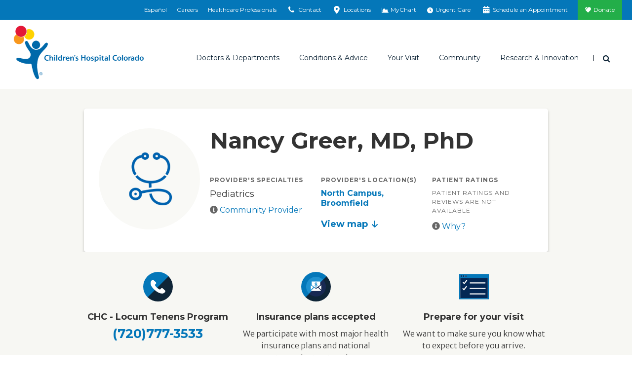

--- FILE ---
content_type: text/html; charset=utf-8
request_url: https://www.childrenscolorado.org/doctors-and-departments/physicians/g/nancy-greer/
body_size: 18972
content:
<!DOCTYPE html>
<html lang="en">
<head>
    <meta charset="utf-8">
    <meta name="viewport" content="width=device-width, initial-scale=1">
    <title>Nancy Greer | Children&#x27;s Hospital Colorado</title>
    <meta name="title" content="Nancy Greer" />
<meta name="description" content="Meet Nancy Greer, MD. She specializes in Pediatrics" />
<meta property="og:image" content="https://www.childrenscolorado.org/globalassets/locations/anschutz-hero.jpg.jpg?v=49e2b0" />
<meta property="og:url" content="https://www.childrenscolorado.org/doctors-and-departments/physicians/g/nancy-greer/" />
<meta name="msvalidate.01" content="BF4BB0CFDDD447EEA3C71A4AC704C2C5" />
<meta name="google-site-verification" content="kw9YR0PXtMQyINHbU2maTv68H8HeH7suajw2rdv2uN8" />
<meta name="p:domain_verify" content="fd5ce2ff802b99c6291be6337545275c" />
<meta name="twitter:card" content="summary_large_image" />
<link href="https://www.childrenscolorado.org/doctors-and-departments/physicians/g/nancy-greer/" rel="canonical"></link>

        <meta http-equiv="Content-Security-Policy" content="img-src * data:; default-src &#x27;self&#x27; &#x27;unsafe-inline&#x27; &#x27;unsafe-eval&#x27; blob: *.doubleclick.net *.google-analytics.com *.crazyegg.com *.siteimprove.com *.google.com *.googlesyndication.com webto.salesforce.com *.ketchcdn.com *.ketchjs.com *.google-analytics.com *.googletagmanager.com fonts.googleapis.com fonts.gstatic.com pro.fontawesome.com *.bing.com *.invoca.net *.invocacdn.com *.www.childrenscolorado.org *.childrenscolorado.org *.typekit.net *.clarity.ms *.cloudfront.net *.linkedin.oribi.io *.jquery.com *.youtube.com *.mychart.childrenscolorado.org *.youtube-nocookie.com *.vimeo.com *.nrchealth.com *.pinimg.com *.pinterest.com *.fontawesome.com *.sfmc-content.com *.aspnetcdn.com *.episerver.net *.ucdenver.edu *.childrenscolorado.org *.cloud.email.childrenscolorado.org *.licdn.com/* *.facebook.net *.azurewebsites.net *.adnxs.com *.office.com *.facebook.com *.linkedin.com *.msecnd.net *.idio.co *.services.visualstudio.com *.visualstudio.com *.ytimg.com *.ytimg *.googleadservices.com *.adsymptotic.com *.selfcare.info *.googleapis.com childrenscolorado.org *.gstatic.com *.twitter.com html5-player.libsyn.com sketchfab.com *.votervoice.net *.twimg.com linkmaker.itunes.apple.com *.joomag.com *.appcatalyst.com *.healthrecordwizard.com *.cuanschutz.edu https://js.monitor.azure.com *.licdn.com vimeo.com cdnjs.cloudflare.com">
    
    


    <link rel="apple-touch-icon" sizes="180x180" href="/Static/chco/images/system-images/apple-touch-icon.png">
    <link rel="icon" type="image/png" sizes="32x32" href="/Static/chco/images/system-images/favicon-32x32.png">
    <link rel="icon" type="image/png" sizes="16x16" href="/Static/chco/images/system-images/favicon-16x16.png">

    <!-- CHCO custom font -->
    <link rel="preload" href="/Content/fonts/chco-custom/chco-custom.woff?84279219" as="font" type="font/woff" crossorigin>
    <link rel="preload" href="/Content/fonts/chco-custom/chco-custom.ttf?84279219" as="font" type="font/woff" crossorigin>

    <!-- Google font CDN -->
    <link rel="preload" href="https://fonts.googleapis.com/css?family=Merriweather+Sans:300,300i,400,400i,700,700i|Open+Sans:300,300i,400,400i,700,700i|Merriweather:300,400,400i,700,700i|Montserrat:400,500,600,700" as="style">
    <link rel="stylesheet" href="https://fonts.googleapis.com/css?family=Merriweather+Sans:300,300i,400,400i,700,700i|Open+Sans:300,300i,400,400i,700,700i|Merriweather:300,400,400i,700,700i|Montserrat:400,500,600,700">

    <!-- Font Awesome Pro -->
    <link rel="preload" href="/Static/chco/fonts/fontawesome-pro-6.5.1-web/css/all.css" as="style">
    <link rel="stylesheet" href="/Static/chco/fonts/fontawesome-pro-6.5.1-web/css/all.css">

    <!-- Critical CSS -->
    <link rel="stylesheet" href="/Static/chco/css/critical.bundled.css?v=qgzNvWNx5K7h6oE-jeH-1Sn1c_MvG55O0cvs5QbsoNE">

    <!-- Non critical CSS -->
    <link rel="preload" href="/Static/chco/css/non-critical.bundled.css?v=XoJZARdUi1T_jHUD922ZCg41b-TFd2bsg56n42UXDOg" as="style">
    <link rel="stylesheet" href="/Static/chco/css/non-critical.bundled.css?v=XoJZARdUi1T_jHUD922ZCg41b-TFd2bsg56n42UXDOg">
    <script src="https://ajax.aspnetcdn.com/ajax/jquery/jquery-3.5.1.min.js" integrity="sha384-ZvpUoO/+PpLXR1lu4jmpXWu80pZlYUAfxl5NsBMWOEPSjUn/6Z/hRTt8+pR6L4N2" crossorigin="anonymous"></script>


    
    <link rel="stylesheet" href="https://pro.fontawesome.com/releases/v5.6.1/css/all.css" integrity="sha384-NJXGk7R+8gWGBdutmr+/d6XDokLwQhF1U3VA7FhvBDlOq7cNdI69z7NQdnXxcF7k" crossorigin="anonymous">
    

    <script>
!function(T,l,y){var S=T.location,k="script",D="instrumentationKey",C="ingestionendpoint",I="disableExceptionTracking",E="ai.device.",b="toLowerCase",w="crossOrigin",N="POST",e="appInsightsSDK",t=y.name||"appInsights";(y.name||T[e])&&(T[e]=t);var n=T[t]||function(d){var g=!1,f=!1,m={initialize:!0,queue:[],sv:"5",version:2,config:d};function v(e,t){var n={},a="Browser";return n[E+"id"]=a[b](),n[E+"type"]=a,n["ai.operation.name"]=S&&S.pathname||"_unknown_",n["ai.internal.sdkVersion"]="javascript:snippet_"+(m.sv||m.version),{time:function(){var e=new Date;function t(e){var t=""+e;return 1===t.length&&(t="0"+t),t}return e.getUTCFullYear()+"-"+t(1+e.getUTCMonth())+"-"+t(e.getUTCDate())+"T"+t(e.getUTCHours())+":"+t(e.getUTCMinutes())+":"+t(e.getUTCSeconds())+"."+((e.getUTCMilliseconds()/1e3).toFixed(3)+"").slice(2,5)+"Z"}(),iKey:e,name:"Microsoft.ApplicationInsights."+e.replace(/-/g,"")+"."+t,sampleRate:100,tags:n,data:{baseData:{ver:2}}}}var h=d.url||y.src;if(h){function a(e){var t,n,a,i,r,o,s,c,u,p,l;g=!0,m.queue=[],f||(f=!0,t=h,s=function(){var e={},t=d.connectionString;if(t)for(var n=t.split(";"),a=0;a<n.length;a++){var i=n[a].split("=");2===i.length&&(e[i[0][b]()]=i[1])}if(!e[C]){var r=e.endpointsuffix,o=r?e.location:null;e[C]="https://"+(o?o+".":"")+"dc."+(r||"services.visualstudio.com")}return e}(),c=s[D]||d[D]||"",u=s[C],p=u?u+"/v2/track":d.endpointUrl,(l=[]).push((n="SDK LOAD Failure: Failed to load Application Insights SDK script (See stack for details)",a=t,i=p,(o=(r=v(c,"Exception")).data).baseType="ExceptionData",o.baseData.exceptions=[{typeName:"SDKLoadFailed",message:n.replace(/\./g,"-"),hasFullStack:!1,stack:n+"\nSnippet failed to load ["+a+"] -- Telemetry is disabled\nHelp Link: https://go.microsoft.com/fwlink/?linkid=2128109\nHost: "+(S&&S.pathname||"_unknown_")+"\nEndpoint: "+i,parsedStack:[]}],r)),l.push(function(e,t,n,a){var i=v(c,"Message"),r=i.data;r.baseType="MessageData";var o=r.baseData;return o.message='AI (Internal): 99 message:"'+("SDK LOAD Failure: Failed to load Application Insights SDK script (See stack for details) ("+n+")").replace(/\"/g,"")+'"',o.properties={endpoint:a},i}(0,0,t,p)),function(e,t){if(JSON){var n=T.fetch;if(n&&!y.useXhr)n(t,{method:N,body:JSON.stringify(e),mode:"cors"});else if(XMLHttpRequest){var a=new XMLHttpRequest;a.open(N,t),a.setRequestHeader("Content-type","application/json"),a.send(JSON.stringify(e))}}}(l,p))}function i(e,t){f||setTimeout(function(){!t&&m.core||a()},500)}var e=function(){var n=l.createElement(k);n.src=h;var e=y[w];return!e&&""!==e||"undefined"==n[w]||(n[w]=e),n.onload=i,n.onerror=a,n.onreadystatechange=function(e,t){"loaded"!==n.readyState&&"complete"!==n.readyState||i(0,t)},n}();y.ld<0?l.getElementsByTagName("head")[0].appendChild(e):setTimeout(function(){l.getElementsByTagName(k)[0].parentNode.appendChild(e)},y.ld||0)}try{m.cookie=l.cookie}catch(p){}function t(e){for(;e.length;)!function(t){m[t]=function(){var e=arguments;g||m.queue.push(function(){m[t].apply(m,e)})}}(e.pop())}var n="track",r="TrackPage",o="TrackEvent";t([n+"Event",n+"PageView",n+"Exception",n+"Trace",n+"DependencyData",n+"Metric",n+"PageViewPerformance","start"+r,"stop"+r,"start"+o,"stop"+o,"addTelemetryInitializer","setAuthenticatedUserContext","clearAuthenticatedUserContext","flush"]),m.SeverityLevel={Verbose:0,Information:1,Warning:2,Error:3,Critical:4};var s=(d.extensionConfig||{}).ApplicationInsightsAnalytics||{};if(!0!==d[I]&&!0!==s[I]){var c="onerror";t(["_"+c]);var u=T[c];T[c]=function(e,t,n,a,i){var r=u&&u(e,t,n,a,i);return!0!==r&&m["_"+c]({message:e,url:t,lineNumber:n,columnNumber:a,error:i}),r},d.autoExceptionInstrumented=!0}return m}(y.cfg);function a(){y.onInit&&y.onInit(n)}(T[t]=n).queue&&0===n.queue.length?(n.queue.push(a),n.trackPageView({})):a()}(window,document,{src: "https://js.monitor.azure.com/scripts/b/ai.2.gbl.min.js", crossOrigin: "anonymous", cfg: {instrumentationKey: '97baa825-339a-4bff-a7c5-035a492c467f', disableCookiesUsage: false }});
</script>


    <meta name="facebook-domain-verification" content="baxnx5hr8btd1azgvqs9ab8qaa8zly" />
    <script>
        var root = document.getElementsByTagName('html')[0];

        // Dynamically set scrollbar width css variable
        function getScrollbarWidth() {
            var outer = document.createElement('div');
            outer.style.visibility = 'hidden';
            outer.style.overflow = 'scroll';
            document.body.appendChild(outer);
            var inner = document.createElement('div');
            outer.appendChild(inner);
            var scrollbarWidth = (outer.offsetWidth - inner.offsetWidth);
            outer.parentNode.removeChild(outer);
            return scrollbarWidth + 'px';
        }

        (function domBodyExists() {
            if (document.body) {
                root.classList.add('js-scrollbar-width-set');
                document.documentElement.style.setProperty('--scrollbar-width', getScrollbarWidth());
            } else {
                window.requestAnimationFrame(domBodyExists);
            }
        })();
    </script>

    <script>!function () { window.semaphore = window.semaphore || [], window.ketch = function () { window.semaphore.push(arguments) }; var e = new URLSearchParams(document.location.search), o = e.has("property") ? e.get("property") : "chco_org", n = document.createElement("script"); n.type = "text/javascript", n.src = "https://global.ketchcdn.com/web/v3/config/childrenscolorado/".concat(o, "/boot.js"), n.defer = n.async = !0, document.getElementsByTagName("head")[0].appendChild(n) }();</script>
    
    <script>
        var isAnalyticsAllowed = false;
    </script>
</head>
<body class="l-body bio" data-ismobile="False">
    
    <script src="https://www.youtube.com/iframe_api"></script>
    
    <script>
    dataLayer = [{
        'AccountId': '1234958444',
        'PageName': 'Nancy Greer',
        'FirstVisit': 'True',
        'SiteSection': '',
        'splitTestId': '',
        'ServiceLine':'',
        'NrcEnabled':'False'
    }];
    </script>

    
    <noscript>
        <iframe src="https://www.googletagmanager.com/ns.html?id=GTM-DP99&amp;FirstVisit=True&amp;PageName=Nancy&#x2B;Greer&amp;SiteSection=&amp;splitTestId=" height="0" width="0" style="display: none; visibility: hidden;"></iframe>
    </noscript>
    <script>
        (function (w, d, s, l, i) {
            w[l] = w[l] || []; w[l].push({
                'gtm.start': new Date().getTime(), event: 'gtm.js'
            });
            var f = d.getElementsByTagName(s)[0],
                j = d.createElement(s), dl = l != 'dataLayer' ? '&l=' + l : '';
            j.async = true;
            j.src = '//www.googletagmanager.com/gtm.js?id=' + i + dl;
            f.parentNode.insertBefore(j, f);
        })(window, document, 'script', 'dataLayer', 'GTM-DP99');

        window.dataLayer = window.dataLayer || [];
        function gtag() { dataLayer.push(arguments); }
    </script>


    
    



<div class="l-surround">
        
<div class="logo-lg logo-print">
    <img class="logo-lg-mark" src="/Content/images/logo-chco-mark-color.svg" role="presentation">
    <img class="logo-lg-type" src="/Content/images/logo-chco-type-color.svg" alt="Children's Hospital Colorado">
</div>

<header class="l-header off-canvas-transition">
        

<div class="l-header-utility clearfix">
    <div class="utility-cabinet" data-block-type="topnav">
        <div data-breakpoint="992" class="utility-cabinet-base">
            
                <div id="headerDrawerContactArea">

<div data-block-id="77726" data-block-type="headerdrawer">
    <div class="utility-cabinet-drawer" id="utility-contact">
        <div class="container-fluid-outer">
            <div class="chco-row chco-no-gutters px-2">
                <button class="close-btn btn-transparent btn-close-x pull-right">
                    <span class="sr-only">Close</span>
                </button>
            </div>

            <div class="utility-cabinet-content">
                <div class="row col-border-right-surround">
                    <div class="col-md-4 break-small-sm">
                        <ul class="list-icon-links">
                            <li>
                                <a id="utility-contact-phone" href="tel:1-800-624-6553">
                                    <img src="/Static/chco/images/system-images/cta-phone.svg" alt="">
                                    <span>1-800-624-6553</span>
                                </a>
                            </li>
                            <li>
                                <a href="/contact-us/">
                                    <img src="/Static/chco/images/system-images/cta-sign-up.svg" alt="">
                                    <span>Contact Us</span>
                                </a>
                            </li>
                            <li>
                                <a href="/your-visit/pay-for-care/billing-payment/">
                                    <img src="/Static/chco/images/system-images/cta-pay-bill.svg" alt="">
                                    <span>Pay Your Bill</span>
                                </a>
                            </li>
                        </ul>
                    </div>
                    <div class="col-md-4 break-small-sm">
                        
<h5>ParentSmart Healthline<sup>TM</sup></h5>
<p>Caring pediatric nurses are available 24/7 to help answer your questions.</p>
                            <ul class="list-icon-links">
                                <li>
                                    <a href="tel:720-777-0123">
                                        <img src="/Static/chco/images/system-images/cta-nurses-line.svg" alt="">
                                        720-777-0123
                                    </a>
                                </li>
                            </ul>
                    </div>
                    <div class="col-md-4 break-small-sm">
                        
<h5>Send Postal Mail To:</h5>
<p>Children&rsquo;s Hospital Colorado<br />Anschutz Medical Campus<br />13123 East 16th Avenue<br />Aurora, CO 80045</p>
<p><a href="/locations/">Looking for a different location?</a></p>
                    </div>
                </div>
            </div>
        </div>
    </div>
</div>
<div data-block-id="77727" data-block-type="headerdrawer">
    <div id="utility-locations" class="utility-cabinet-drawer pt-lg-0">
        <div class="chco-container-fluid container-fluid-outer py-lg-0">
            <div class="chco-col-12">
                <button class="close-btn btn-transparent btn-close-x pull-right">
                    <span class="sr-only">Close</span>
                </button>
            </div>
            <div class="chco-row chco-no-gutters">
                <div class="chco-col-sm-12 chco-col-lg-8 chco-order-lg-first pb-5 py-lg-10 pr-lg-5">
                    <h2 class="h3">Emergency and urgent care locations</h2>
                    <p><p>In life-threatening emergencies, find the emergency room location nearest you. For non-life-threatening medical needs when your pediatrician is unavailable, visit one of our urgent care locations.</p></p>
                    <div class="chco-row pt-4 utility-cabinet-col-separator">
                        <div class="chco-col-lg-6 chco-col-xl-5 pr-lg-0">
                            <h3 class="h4 mb-4">Emergency locations (24/7)</h3>
                            <div class="mb-4">
                                <a href="/locationsapi/findclosestlocation?LocationSearchForm.CareType=1&LocationSearchForm.EUCare=true" class="find-closest-location d-inline-block mb-0" rel="nofollow" data-language="en">
                                    <i class="fas fa-location-arrow f-gray-500 mr-2" aria-hidden="true"></i>
                                    Find the closest emergency location
                                </a>
                            </div>

                                <a href="https://www.childrenscolorado.org/locations/?LocationSearchForm.CareType=1&LocationSearchForm.EUCare=true" class="btn btn-default reverse mb-4 mb-lg-3">
                                    See all emergency locations
                                </a>
                        </div>
                        <div class="chco-col-lg-6 chco-col-xl-5 pl-lg-0 chco-offset-xl-2">
                            <h3 class="h4 mb-4 mt-6 mt-lg-0">Urgent care locations (hours vary)</h3>
                            <div class="mb-4">
                                <a href="/locationsapi/findclosestlocation?LocationSearchForm.CareType=2&LocationSearchForm.EUCare=true" class="find-closest-location d-inline-block mb-0" rel="nofollow" data-language="en">
                                    <i class="fas fa-location-arrow f-gray-500 mr-2" aria-hidden="true"></i>
                                    Find the closest urgent care location
                                </a>
                            </div>

                                <a href="https://www.childrenscolorado.org/locations/?LocationSearchForm.CareType=2&LocationSearchForm.EUCare=true" class="btn btn-default reverse mb-4 mb-lg-3">
                                    See all urgent care locations
                                </a>
                        </div>
                    </div>
                    <div class="my-4">
                        <p class="mb-0">Not sure if you need urgent or emergency care?&nbsp;&nbsp; <a class="h5 text-primary d-inline-block arrow-right" href="/your-visit/prepare-for-your-visit/urgent-vs-emergency-care/">Help me decide</a></p>
                    </div>
                </div>
                <div class="chco-col-sm-12 chco-col-lg-4 chco-col-xl-3 chco-offset-xl-1 mt-5 mt-lg-0 pt-lg-10 px-lg-5" id="all-locations-col">
                    <h2 class="h3 mb-3">All locations</h2>
                    <p class="mb-4">See a listing of all our Children’s Hospital Colorado locations including inpatient, outpatient, therapy, surgery facilities and more.</p>
                    <h3 class="h4 mb-4">Locations near you</h3>
                    <div class="mb-4">
                        <a href="/locationsapi/findclosestlocation?LocationSearchForm.EUCare=" rel="nofollow" class="find-closest-location d-inline-block" data-language="en">
                            <i class="fas fa-location-arrow f-gray-500 mr-2" aria-hidden="true"></i>
                            Find the closest location
                        </a>
                    </div>

                        <a href="https://www.childrenscolorado.org/locations/" class="btn btn-primary mb-4 mb-lg-3">
                            See all locations
                        </a>
                </div>
            </div>
            <input id="drawerItem_UsersCurrentLocationLatLng" name="drawerItem.UsersCurrentLocationLatLng" type="hidden" value="" />
        </div>
    </div>
</div>                </div>
        </div>
        <div class="container-fluid-outer">
                <ul class="utility-cabinet-handles utility-cabinet-controls">
                            <li class="hidden-xs hidden-sm">
                                <a href="https://espanol.childrenscolorado.org/">
                                    Español
                                </a>
                            </li>
                            <li class="hidden-xs hidden-sm">
                                <a href="/careers/" title="Careers">
                                    Careers
                                </a>
                            </li>
                            <li class="hidden-xs hidden-sm">
                                <a href="/health-professionals/" title="Healthcare Professionals">
                                    Healthcare Professionals
                                </a>
                            </li>
                    <li>
                        <a href="#" class="utility-search-toggle-btn btn-transparent hidden-md hidden-lg">
                            <span aria-hidden="true" class="icon icon-search"></span>
                            <span class="sr-only">Search</span>
                        </a>
                    </li>
                    <li>
                        <a href="#utility-contact" aria-controls="utility-contact" id="utility-contact">
                            <span aria-hidden="true" class="icon icon-phone"></span>
                            <span class="sr-only-sm">Contact</span>
                        </a>
                    </li>
                    <li>
                        <a href="#utility-locations" aria-controls="utility-locations" id="utility-location">
                            <span aria-hidden="true" class="icon icon-location"></span>
                            <span class="sr-only-sm">Locations</span>
                        </a>
                    </li>
                        <li>
                            <a href="https://mychart.childrenscolorado.org/MyChart/" target="_blank" >
                                <span aria-hidden="true" class="icon icon-chart-area"></span>
                                <span class="sr-only-sm">MyChart</span>
                            </a>
                        </li>
                        <li>
                            <a href="/urgent-care-emergency/" >
                                <span aria-hidden="true" class="icon fa-solid fa-clock"></span>
                                <span class="sr-only-sm">Urgent Care</span>
                            </a>
                        </li>
                        <li>
                            <a href="/schedule-an-appointment/" >
                                <span aria-hidden="true" class="icon icon-calendar"></span>
                                <span class="sr-only-sm">Schedule an Appointment</span>
                            </a>
                        </li>
                        <li class="donate-link">
                            <a href="https://secure.childrenscoloradofoundation.org/site/Donation2?mfc_pref=T&amp;df_id=7462&amp;7462.donation=form1&amp;autologin=true"  target="_blank">
                                Donate
                            </a>
                        </li>
                </ul>
        </div>
        <div class="utility-cabinet-drawer utility-cabinet-drawer--utility pt-lg-0 d-lg-none" id="utility-more">
            <div class="chco-container-fluid container-fluid-outer py-lg-0">
                <div class="chco-row chco-no-gutters px-2">
                    <button class="close-btn btn-transparent btn-close-x pull-right" aria-label="Close"></button>
                </div>
                <div class="chco-row chco-no-gutters">
                    <div class="chco-col-12">
                        <div class="h4">More Options</div>
                            <ul class="utility-cabinet-controls list-unstyled">
                                <li>
                                    <a aria-controls="utility-contact" class="utility-contact-btn" href="#utility-contact">
                                        <span aria-hidden="true" class="icon icon-phone"></span>
                                        Contact
                                    </a>
                                </li>
                                <li>
                                    <a aria-controls="utility-locations" href="#utility-locations">
                                        <span aria-hidden="true" class="icon icon-location"></span>
                                        Locations
                                    </a>
                                </li>
                                    <li>
                                        <a href="https://mychart.childrenscolorado.org/MyChart/" target="_blank" >
                                            <span aria-hidden="true" class="icon icon-chart-area"></span>
                                            MyChart
                                        </a>
                                    </li>
                                    <li>
                                        <a href="/urgent-care-emergency/" >
                                            <span aria-hidden="true" class="icon fa-solid fa-clock"></span>
                                            Urgent Care
                                        </a>
                                    </li>
                                    <li>
                                        <a href="/schedule-an-appointment/" >
                                            <span aria-hidden="true" class="icon icon-calendar"></span>
                                            Schedule an Appointment
                                        </a>
                                    </li>
                                    <li class="donate-link">
                                        <a href="https://secure.childrenscoloradofoundation.org/site/Donation2?mfc_pref=T&amp;df_id=7462&amp;7462.donation=form1&amp;autologin=true"  target="_blank">
                                            <span aria-hidden="true" class="icon icon-heart"></span>
                                            Donate
                                        </a>
                                    </li>
                            </ul>
                    </div>
                </div>
            </div>
        </div>
    </div>
</div>

        


<div class="l-header-main sticky-header-transition">
    <div class="container-fluid-outer sticky-header-transition">
        <div class="l-header-misc">
            <a class="logo" href="/">
                <div class="logo-sm logo-sm--updated hidden-md hidden-lg">
                    <img src="/Static/chco/images/system-images/logo-mobile.svg" alt="Children&#x27;s Hospital Colorado">
                </div>

                <div class="logo-lg hidden-xs hidden-sm">
                    <img class="logo-lg-mark" role="presentation" src="/Content/images/logo-chco-mark-color.svg">
                    <img alt="Children&#x27;s Hospital Colorado" class="logo-lg-type" src="/Content/images/logo-chco-type-color.svg">
                </div>
            </a>

                    <a aria-controls="utility-language" class="header-language-btn utility-language-btn btn-transparent hidden-md hidden-lg" href="https://espanol.childrenscolorado.org/">
                        ES
                        <span class="sr-only">Switch to English language</span>
                    </a>

                <div class="header-search-dropdown dropdown">
                    <button aria-expanded="true" aria-haspopup="true" class="header-search-toggle-btn dropdown-toggle btn-transparent" data-toggle="dropdown" id="searchForm" type="button">
                        <span class="icon icon-search" aria-hidden="true"></span>
                        <span class="sr-only">Search</span>
                    </button>

                    <div aria-labelledby="searchForm" class="dropdown-menu">
                        <button class="close-btn btn-transparent btn-close-x pull-right"><span class="sr-only">Close</span></button>
                        <form action="/search/" class="header-search-form form-inline" method="get">
                            <div class="header-search-inner">
                                <div class="form-group">
                                    <label class="header-search-label" for="headerSearch">I'm looking for</label>
                                </div>
                                <div class="form-group header-search-inputs">
                                    <input class="header-search-text input-transparent form-control head-search-drop-form-text" id="headerSearch" name="q" placeholder="" type="text"> 
                                    <button class="header-search-btn input-transparent" type="submit">
                                        <span class="icon icon-search" aria-hidden="true"></span>
                                        <span class="sr-only">Search</span>
                                    </button>
                                </div>
                            </div>
                        </form>
                    </div>
                </div>
            <button class="btn-off-canvas-toggle hidden-md hidden-lg">
                <span aria-hidden="true" class="hamburger-icon"></span>
                <span class="sr-only">Main Menu</span>
            </button>
        </div>
        <div class="l-header-nav">
            <div class="utility-slider-nav">
                    <ul class="utility-slider-nav__list utility-cabinet-controls">
                        <li>
                            <a aria-controls="utility-contact" class="utility-contact-btn" href="#utility-contact">
                                <span aria-hidden="true" class="icon icon-phone"></span>
                                Contact
                            </a>
                        </li>
                        <li>
                            <a aria-controls="utility-locations" href="#utility-locations">
                                <span aria-hidden="true" class="icon icon-location"></span>
                                Locations
                            </a>
                        </li>
                            <li>
                                <a href="https://mychart.childrenscolorado.org/MyChart/" target="_blank" >
                                    <span aria-hidden="true" class="icon icon-chart-area"></span>
                                    MyChart
                                </a>
                            </li>
                            <li>
                                <a href="/urgent-care-emergency/" >
                                    <span aria-hidden="true" class="icon fa-solid fa-clock"></span>
                                    Urgent Care
                                </a>
                            </li>
                            <li>
                                <a href="/schedule-an-appointment/" >
                                    <span aria-hidden="true" class="icon icon-calendar"></span>
                                    Schedule an Appointment
                                </a>
                            </li>
                            <li class="donate-link">
                                <a href="https://secure.childrenscoloradofoundation.org/site/Donation2?mfc_pref=T&amp;df_id=7462&amp;7462.donation=form1&amp;autologin=true"  target="_blank">
                                    <span class="icon icon-heart" aria-hidden="true"></span>
                                    Donate
                                </a>
                            </li>
                    </ul>

                <button class="utility-slider-nav__more-btn" role="button" aria-label="More" aria-controls="utility-more">
                    <svg x="0px" y="0px" width="3px" height="13px" viewBox="0 0 3 13" style="enable-background:new 0 0 3 13;">
                        <circle cx="1.5" cy="1.5" r="1.5"></circle>
                        <circle cx="1.5" cy="6.5" r="1.5"></circle>
                        <circle cx="1.5" cy="11.5" r="1.5"></circle>
                    </svg>
                </button>
            </div>
            

<div class="main-nav" data-breakpoint="992" >

<ul class="main-nav-list"><li class="mainmenuitem" data-block-id="14044" data-block-type="mainmenuitem">
<a data-block-target="14044" href="/doctors-and-departments/">Doctors &amp; Departments</a>
    <ul class="main-nav-mobile-menu-list">
        <li class="d-md-none">
            <a class="nav-overview" href="/doctors-and-departments/">Overview</a>
        </li>
            <li><a href="/doctors-and-departments/departments/">Departments</a></li>
            <li><a href="/doctors-and-departments/physicians/find-a-doctor/?pt=Children%E2%80%99s&#x2B;Colorado&#x2B;providers">Find a Doctor</a></li>
    </ul>
<div class="main-nav-mega-menu">
    <div class="main-nav-mega-menu-header">
        <a class="main-nav-mega-menu-title arrow-right" href="/doctors-and-departments/">Doctors &amp; Departments</a>
    </div>
    <div class="chco-row col-border-right-surround">
        <div class="chco-col-md-3">
                <ul class="main-nav-mega-menu-list">
                            <li><a href="/doctors-and-departments/departments/">Departments</a></li>
                            <li><a href="/doctors-and-departments/physicians/find-a-doctor/?pt=Children%E2%80%99s&#x2B;Colorado&#x2B;providers">Find a Doctor</a></li>
                </ul>
        </div>
            <div class="chco-col-md-9">
        <div class="row col-border-right-surround">


<div class="col-md-4"><div class="findadoctorsearch tag-menuitem" data-block-id="14056" data-block-type="findadoctorsearch"><h4>Find a Doctor</h4>
<form id="find-a-doctor-form" class="single-field-form input-group break-small ta-findadoctor" action="/doctors-and-departments/physicians/find-a-doctor/" method="get">
    <input type="text" name="q" id="searchterm" class="single-field-form-input form-control" placeholder="Search" />
    <button id="find-a-doctor-form-btn" class="single-field-form-button" onclick="btnSearchClick()" type="submit">
        <span class="icon icon-search" aria-hidden="true"></span>
        <span class="sr-only">Search</span>
    </button>
</form>


<script>
    $(document).ready(function () {
        $("#find-a-doctor-form-btn").click(function () {
            if (document.getElementById("find-a-doctor-form")) {
                dataLayer.push({ 'doctorsearchtype': ("'" + $("#searchterm").val() + "'"), 'event': 'findadoctor', });
                setTimeout("submitForm()", 150);
            }
        });
    });

    function submitForm() {
        document.getElementById("find-a-doctor-form").submit();
    }
</script>
</div></div>

<div class="col-md-8"><div class="findadepartmentsearch tag-menuitem" data-block-id="19067" data-block-type="findadepartmentsearch"><h4>Find a Department</h4>
<span class="serif-light"><em>By name</em></span>
<ul class="alphabet-nav-list border-bottom-dotted break-xsmall">
        <li><a href="/doctors-and-departments/departments/#A">A</a></li>
        <li><a href="/doctors-and-departments/departments/#B">B</a></li>
        <li><a href="/doctors-and-departments/departments/#C">C</a></li>
        <li><a href="/doctors-and-departments/departments/#D">D</a></li>
        <li><a href="/doctors-and-departments/departments/#E">E</a></li>
        <li><a href="/doctors-and-departments/departments/#F">F</a></li>
        <li><a href="/doctors-and-departments/departments/#G">G</a></li>
        <li><a href="/doctors-and-departments/departments/#H">H</a></li>
        <li><a href="/doctors-and-departments/departments/#I">I</a></li>
        <li><a href="/doctors-and-departments/departments/#J">J</a></li>
        <li><a href="/doctors-and-departments/departments/#K">K</a></li>
        <li><a href="/doctors-and-departments/departments/#L">L</a></li>
        <li><a href="/doctors-and-departments/departments/#M">M</a></li>
        <li><a href="/doctors-and-departments/departments/#N">N</a></li>
        <li><a href="/doctors-and-departments/departments/#O">O</a></li>
        <li><a href="/doctors-and-departments/departments/#P">P</a></li>
        <li><a href="/doctors-and-departments/departments/#Q">Q</a></li>
        <li><a href="/doctors-and-departments/departments/#R">R</a></li>
        <li><a href="/doctors-and-departments/departments/#S">S</a></li>
        <li><a href="/doctors-and-departments/departments/#T">T</a></li>
        <li><a href="/doctors-and-departments/departments/#U">U</a></li>
        <li><a href="/doctors-and-departments/departments/#V">V</a></li>
        <li><a href="/doctors-and-departments/departments/#W">W</a></li>
        <li><a href="/doctors-and-departments/departments/#X">X</a></li>
        <li><a href="/doctors-and-departments/departments/#Y">Y</a></li>
        <li><a href="/doctors-and-departments/departments/#Z">Z</a></li>
</ul>
</div></div>
        </div>
</div>
    </div>
</div>

</li><li class="mainmenuitem" data-block-id="14045" data-block-type="mainmenuitem">
<a data-block-target="14045" href="/conditions-and-advice/">Conditions &amp; Advice</a>
    <ul class="main-nav-mobile-menu-list">
        <li class="d-md-none">
            <a class="nav-overview" href="/conditions-and-advice/">Overview</a>
        </li>
            <li><a href="/conditions-and-advice/conditions-and-symptoms/">Conditions and Symptoms</a></li>
            <li><a href="/conditions-and-advice/symptom-checker/">Symptom Checker</a></li>
            <li><a href="/conditions-and-advice/dosage-tables/">Dosage Tables</a></li>
            <li><a href="/conditions-and-advice/baby-guide/">Baby Guide</a></li>
            <li><a href="/conditions-and-advice/mental-health-family-resources/">Mental Health Resources</a></li>
    </ul>
<div class="main-nav-mega-menu">
    <div class="main-nav-mega-menu-header">
        <a class="main-nav-mega-menu-title arrow-right" href="/conditions-and-advice/">Conditions &amp; Advice</a>
    </div>
    <div class="chco-row col-border-right-surround">
        <div class="chco-col-md-3">
                <ul class="main-nav-mega-menu-list">
                            <li><a href="/conditions-and-advice/conditions-and-symptoms/">Conditions and Symptoms</a></li>
                            <li><a href="/conditions-and-advice/symptom-checker/">Symptom Checker</a></li>
                            <li><a href="/conditions-and-advice/dosage-tables/">Dosage Tables</a></li>
                            <li><a href="/conditions-and-advice/baby-guide/">Baby Guide</a></li>
                            <li><a href="/conditions-and-advice/mental-health-family-resources/">Mental Health Resources</a></li>
                </ul>
        </div>
            <div class="chco-col-md-9">
        <div class="row col-border-right-surround">


<div class="col-md-4"><div class="conditionandsymptomlanding tag-menuitem" data-block-id="19032" data-block-type="conditionandsymptomlanding"><h4>Find a Condition or Symptom</h4>
<form class="single-field-form input-group ta-conditionsymptom break-xsmall" action="/conditions-and-advice/conditions-and-symptoms/" method="get">
    <input type="text" name="q" class="single-field-form-input form-control" placeholder="Search" />
    <button class="single-field-form-button" type="submit">
        <span class="icon icon-search" aria-hidden="true"></span>
        <span class="sr-only">Search</span>
    </button>
</form>
<div class="text-left border-bottom-dotted break-xsmall">
    <a class="btn-expand-link collapsed" href="/conditions-and-advice/conditions-and-symptoms/">View All</a>
</div>
    <div class="serif-light break-xsmall"><em>Common conditions and symptoms</em></div>
    <ul class="main-nav-mega-menu-list">
            <li><a href="/conditions-and-advice/conditions-and-symptoms/conditions/pneumonia/">Pneumonia</a></li>
            <li><a href="/conditions-and-advice/conditions-and-symptoms/conditions/asthma/">Asthma</a></li>
            <li><a href="/conditions-and-advice/conditions-and-symptoms/conditions/headaches/">Headaches</a></li>
    </ul>
</div></div>

<div class="col-md-8"><div class="tag-menuitem" data-block-id="99371" data-block-type="card">







<div class="card-copy">
    
<div><img style="float: left; width: 200px; height: 67px;" alt="" src="/globalassets/parenting-advice/just-ask-childrens-logo.png?v=4adaa4" width="200" height="67" /></div>
<div style="clear: left;">&nbsp;</div>
<h4>Parenting Tips and Advice</h4>
<p>From bringing home a new baby to building trust with your teen, our pediatric experts share guidance to help you navigate the ups and downs of parenthood.</p>
<p><a href="/just-ask-childrens/" class="arrow-right">Read more in Just Ask Children&rsquo;s</a></p>
</div>


</div></div>
        </div>
</div>
    </div>
</div>

</li><li class="mainmenuitem" data-block-id="14046" data-block-type="mainmenuitem">
<a data-block-target="14046" href="/your-visit/">Your Visit</a>
    <ul class="main-nav-mobile-menu-list">
        <li class="d-md-none">
            <a class="nav-overview" href="/your-visit/">Overview</a>
        </li>
            <li><a href="/your-visit/my-chart/">MyChart for Patients and Families</a></li>
            <li><a href="/your-visit/prepare-for-your-visit/">Prepare for Your Visit</a></li>
            <li><a href="/your-visit/overnight-stay/">Your Overnight Stay</a></li>
            <li><a href="/your-visit/cheer-cards/">Send a Cheer Card</a></li>
            <li><a href="/your-visit/family-patient-resources/">Family and Patient Resources</a></li>
            <li><a href="/your-visit/pay-for-care/">Paying for Care</a></li>
            <li><a href="/your-visit/medical-records/">Medical Records</a></li>
            <li><a href="/your-visit/legal-policies-procedures/">Policies and Procedures</a></li>
            <li><a href="/your-visit/we-ask-because-we-care/">We Ask Because We Care</a></li>
    </ul>
<div class="main-nav-mega-menu">
    <div class="main-nav-mega-menu-header">
        <a class="main-nav-mega-menu-title arrow-right" href="/your-visit/">Your Visit</a>
    </div>
    <div class="chco-row col-border-right-surround">
        <div class="chco-col-md-3">
                <ul class="main-nav-mega-menu-list">
                            <li><a href="/your-visit/my-chart/">MyChart for Patients and Families</a></li>
                            <li><a href="/your-visit/prepare-for-your-visit/">Prepare for Your Visit</a></li>
                            <li><a href="/your-visit/overnight-stay/">Your Overnight Stay</a></li>
                            <li><a href="/your-visit/cheer-cards/">Send a Cheer Card</a></li>
                            <li><a href="/your-visit/family-patient-resources/">Family and Patient Resources</a></li>
                            <li><a href="/your-visit/pay-for-care/">Paying for Care</a></li>
                            <li><a href="/your-visit/medical-records/">Medical Records</a></li>
                            <li><a href="/your-visit/legal-policies-procedures/">Policies and Procedures</a></li>
                            <li><a href="/your-visit/we-ask-because-we-care/">We Ask Because We Care</a></li>
                </ul>
        </div>
            <div class="chco-col-md-9">
        <div class="row col-border-right-surround">


<div class="col-md-12"><div class="regionlocationsmainmenu tag-menuitem" data-block-id="48789" data-block-type="regionlocationsmainmenu">
<div class="regional-navigation">
        <div class="d-flex align-items-center">
            <h2 class="fs-9 mb-0 flex-grow-1">Find locations by region</h2>
            <a href="/locations/" class="arrow-right fs-5 fw-700 p-0">See all locations</a>
        </div>
    <a href="#" class="fs-3 f-mwsans fw-700 mb-3" id="RegionFindClosest"><i class="fas fa-location-arrow text-gray-normal fs-4" aria-hidden="true"></i> <u>Click to find the locations nearest you</u></a>
    
<div class="row"><div class="col-md-4 menuitemcard tag-menuitem" data-block-id="48791" data-block-type="menuitemcard">
    <img class="img-fluid mb-1" alt="Denver skyline during the daytime" src="https://www.childrenscolorado.org:443/contentassets/e1378306e0174318869b162e3a236e09/denver-metro-mega-nav.jpg?v=490120&amp;width=575&amp;height=323">
    <a href="/locations/?LocationSearchForm.RegionFilter=71441" class="d-block">

<h2 class="h4">Denver metro</h2></a>
 </div><div class="col-md-4 menuitemcard tag-menuitem" data-block-id="48794" data-block-type="menuitemcard">
    <img class="img-fluid mb-1" alt="Southern Colorado campus during the daytime" src="https://www.childrenscolorado.org:443/contentassets/c25231e81f6743cd8042bf87259b1058/southern-colorado-mega-nav.jpg?v=490120&amp;width=575&amp;height=323">
    <a href="/locations/?LocationSearchForm.RegionFilter=71442" class="d-block">

<h2 class="h4">Southern Colorado</h2></a>
 </div><div class="col-md-4 menuitemcard tag-menuitem" data-block-id="68646" data-block-type="menuitemcard">
    <img class="img-fluid mb-1" alt="Laptop, coffee, cell phone, and facemask on a desktop." src="https://www.childrenscolorado.org:443/contentassets/bfd8f42dbad94415a7e8cc3292e97de7/virtual-appointment.jpg?v=49013a&amp;width=575&amp;height=323">
    <a href="/doctors-and-departments/departments/telehealth/appointment/" class="d-block">

<h2 class="h4">Virtual visit</h2></a>
 </div></div>
</div>
</div></div>

        </div>
</div>
    </div>
</div>

</li><li class="mainmenuitem" data-block-id="14047" data-block-type="mainmenuitem">
<a data-block-target="14047" href="/community/">Community</a>
    <ul class="main-nav-mobile-menu-list">
        <li class="d-md-none">
            <a class="nav-overview" href="/community/">Overview</a>
        </li>
            <li><a href="/community/youth-mental-health-crisis/">Addressing the Youth Mental Health Crisis</a></li>
            <li><a href="/community/calendar-of-events/">Calendar of Events</a></li>
            <li><a href="/community/child-health-advocacy/">Child Health Advocacy</a></li>
            <li><a href="/community/community-health/">Community Health</a></li>
            <li><a href="/community/community-partners/">Community Partners</a></li>
            <li><a href="/community/corporate-relations/">Corporate Relations</a></li>
            <li><a href="/community/global-health/">Global Health</a></li>
            <li><a href="/community/patient-advocacy/">Patient Advocacy</a></li>
            <li><a href="/community/patient-stories/">Patient Stories</a></li>
            <li><a href="/community/pediatric-affiliations/">Pediatric Affiliations</a></li>
            <li><a href="/community/support-childrens-colorado/">Support Children&#x2019;s Colorado</a></li>
            <li><a href="/community/specialty-outreach-clinics/">Specialty Regional Outreach Clinics</a></li>
    </ul>
<div class="main-nav-mega-menu">
    <div class="main-nav-mega-menu-header">
        <a class="main-nav-mega-menu-title arrow-right" href="/community/">Community</a>
    </div>
    <div class="chco-row col-border-right-surround">
        <div class="chco-col-md-3">
                <ul class="main-nav-mega-menu-list">
                            <li><a href="/community/youth-mental-health-crisis/">Addressing the Youth Mental Health Crisis</a></li>
                            <li><a href="/community/calendar-of-events/">Calendar of Events</a></li>
                            <li><a href="/community/child-health-advocacy/">Child Health Advocacy</a></li>
                            <li><a href="/community/community-health/">Community Health</a></li>
                            <li><a href="/community/community-partners/">Community Partners</a></li>
                            <li><a href="/community/corporate-relations/">Corporate Relations</a></li>
                            <li><a href="/community/global-health/">Global Health</a></li>
                            <li><a href="/community/patient-advocacy/">Patient Advocacy</a></li>
                            <li><a href="/community/patient-stories/">Patient Stories</a></li>
                            <li><a href="/community/pediatric-affiliations/">Pediatric Affiliations</a></li>
                            <li><a href="/community/support-childrens-colorado/">Support Children&#x2019;s Colorado</a></li>
                            <li><a href="/community/specialty-outreach-clinics/">Specialty Regional Outreach Clinics</a></li>
                </ul>
        </div>
            <div class="chco-col-md-9">
        <div class="row col-border-right-surround">


<div class="col-md-4"><div class="tag-menuitem" data-block-id="62218" data-block-type="card">






<h4 class="">Your Support Matters</h4>
<div class="card-copy">
    
<p>All children should have a chance for a healthy future.</p>
<p><a class="arrow-right" href="/community/support-childrens-colorado/make-a-financial-donation/">Donate</a></p>
<p><a class="arrow-right" href="/community/support-childrens-colorado/volunteer/">Volunteer</a></p>
<p><a class="arrow-right" href="/community/support-childrens-colorado/give-blood/">Give Blood</a></p>
</div>


</div></div>

<div class="col-md-8"><div class="calendar tag-menuitem" data-block-id="16455" data-block-type="calendar">    <div class="block-editorial tag-menuitem">
        <h4>Upcoming Events</h4>
            <h5><a href="/community/calendar-of-events/pediatric-download-january-2026-beyond-screen-time/">Beyond Screen Time: Pediatric Care in the Digital Era</a></h5>
                <div class="h5">Thursday, January 29, 2026</div>
            <p>Experts explain how digital technology is changing pediatric care and the...</p>
        <p><a href="/community/calendar-of-events/" class="arrow-right">See All Events</a></p>
    </div>
</div></div>
        </div>
</div>
    </div>
</div>

</li><li class="mainmenuitem" data-block-id="14048" data-block-type="mainmenuitem">
<a data-block-target="14048" href="/research-innovation/">Research &amp; Innovation</a>
    <ul class="main-nav-mobile-menu-list">
        <li class="d-md-none">
            <a class="nav-overview" href="/research-innovation/">Overview</a>
        </li>
            <li><a href="/research-innovation/about-our-research/">About Our Research</a></li>
            <li><a href="/research-innovation/pediatric-clinical-trials/">Pediatric Clinical Trials</a></li>
            <li><a href="/advances-answers/">Research Articles</a></li>
            <li><a href="/research-innovation/researcher-onboarding/">Researcher Onboarding Process</a></li>
            <li><a href="/research-innovation/training-and-internships/">Training and Internships</a></li>
            <li><a href="/research-innovation/funding-opportunities/">Funding Opportunities</a></li>
            <li><a href="/research-innovation/the-center-for-innovation/">Center For Innovation</a></li>
            <li><a href="https://www.supportchildrenscolorado.org/fueled-by-giving/research-and-innovation/">Support Our Research</a></li>
    </ul>
<div class="main-nav-mega-menu">
    <div class="main-nav-mega-menu-header">
        <a class="main-nav-mega-menu-title arrow-right" href="/research-innovation/">Research &amp; Innovation</a>
    </div>
    <div class="chco-row col-border-right-surround">
        <div class="chco-col-md-3">
                <ul class="main-nav-mega-menu-list">
                            <li><a href="/research-innovation/about-our-research/">About Our Research</a></li>
                            <li><a href="/research-innovation/pediatric-clinical-trials/">Pediatric Clinical Trials</a></li>
                            <li><a href="/advances-answers/">Research Articles</a></li>
                            <li><a href="/research-innovation/researcher-onboarding/">Researcher Onboarding Process</a></li>
                            <li><a href="/research-innovation/training-and-internships/">Training and Internships</a></li>
                            <li><a href="/research-innovation/funding-opportunities/">Funding Opportunities</a></li>
                            <li><a href="/research-innovation/the-center-for-innovation/">Center For Innovation</a></li>
                            <li><a href="https://www.supportchildrenscolorado.org/fueled-by-giving/research-and-innovation/">Support Our Research</a></li>
                </ul>
        </div>
            <div class="chco-col-md-9">
        <div class="row col-border-right-surround">


<div class="col-md-12"><div class="tag-menuitem" data-block-id="94231" data-block-type="card">







<div class="card-copy">
    
<p style="float: left; margin-right: 20px;"><img alt="" src="/globalassets/q-blog/q-advances-answers-promo.png?v=495a8e" width="200" height="150" /></p>
<h3>It starts with a Q:</h3>
<p>For the&nbsp;latest&nbsp;cutting-edge&nbsp;research, innovative&nbsp;collaborations&nbsp;and&nbsp;remarkable&nbsp;discoveries in child health, read&nbsp;stories from&nbsp;across&nbsp;all our areas of study in&nbsp;<strong>Q: Advances and Answers in Pediatric Health</strong>.&nbsp;</p>
<p><a href="/advances-answers/" class="arrow-right">Discover more in Q:</a></p>
</div>


</div></div>

        </div>
</div>
    </div>
</div>

</li></ul>
        <ul class="main-extra-nav d-md-none d-lg-none">
                    <li>
                        <a href="/careers/" title="Careers">
                            Careers
                        </a>
                    </li>
                    <li>
                        <a href="/health-professionals/" title="Healthcare Professionals">
                            Healthcare Professionals
                        </a>
                    </li>
        </ul>
        <ul class="utility-cabinet-handles">
                <li class="donate-link full-width">
                    <a href="https://secure.childrenscoloradofoundation.org/site/Donation2?mfc_pref=T&amp;df_id=7462&amp;7462.donation=form1&amp;autologin=true">Donate</a>
                </li>
        </ul>
</div>

        </div>
    </div>
</div>

</header>






    

    <div class="l-canvas off-canvas-transition container-fluid-outer">
        
        



<script type="application/ld+json">
    {"@context":"https://schema.org","@type":"Physician","name":"Nancy Greer, MD, PhD","image":"https://www.childrenscolorado.org/Static/chco/images/stethoscope-on-gray-@2x.png"}
</script>

<main class="site-main" id="contentMain">
    <section class="bg-color-tan-100 py-4 py-md-8 mx-4-negative breakout-lg mt-8-negative">
        
<div class="chco-container">
    <div class="provider p-0 mx-auto" data-block-id="22684" data-block-type="providerpage">
        <div class="provider-inner p-4 p-lg-6 py-lg-8">
            <div class="chco-row">
                    <div class="chco-col-md-3 d-none d-lg-block">
                        <div class="provider__photo mx-auto d-block mb-5 mb-md-0">
                            <img src="https://www.childrenscolorado.org/Static/chco/images/stethoscope-on-gray-@2x.png" alt="Nancy Greer, MD, PhD">
                        </div>
                    </div>
                <div class="chco-col-md-12 chco-col-lg-9">
                    <div class="chco-row">
                        <div class="chco-col-md-12">
                            <div class="chco-row">
                                    <div class="chco-col-md-4">
                                        <div class="d-lg-none provider__photo mx-auto d-block mb-5">
                                            <img src="https://www.childrenscolorado.org/Static/chco/images/stethoscope-on-gray-@2x.png" alt="Nancy Greer, MD, PhD">
                                        </div>
                                    </div>
                                <div class="chco-col-12 mb-6 mb-md-8">
                                    <h1 class="mb-1 mb-md-2">Nancy Greer, MD, PhD</h1>
                                </div>
                            </div>
                        </div>
                            <div class="chco-col-md-4 mb-7 mb-md-0">
                                    <h3 class="eyebrow mb-2 fs-2">Provider's Specialties</h3>

    <ul class="list-touch-spacing mb-0 f-mont fs-4 fs-md-5 fs-4 fs-md-5 list-unstyled">
            <li class="mb-2")>
                <span>Pediatrics</span>
            </li>
    </ul>
                                    <div class="mt-2 f-mont">
                                        <i class="fas fa-info-circle text-muted" aria-hidden="true"></i>
                                        <a data-toggle="modal" data-target="#ExplainProviderType" href="#" class="fs-4">Community Provider</a>
                                    </div>
                            </div>
                        <div class="chco-col-md-4 mb-7 mb-md-0">
                            <h3 class="eyebrow mb-2 fs-2">Provider's location(s)</h3>
                                <ul class="list-touch-spacing mb-0 f-mont list-unstyled mb-4 font-weight-bold fs-4">
                                        <li class="mb-2">
                                            <a data-latlong="40.0013751,-104.9931946"
                                               data-img="63186"
                                               data-name="North Campus, Broomfield"
                                               data-city="Broomfield"
                                               href="/locations/north-campus-broomfield/">North Campus, Broomfield</a>
                                        </li>
                                </ul>
                                <a class="arrow-down fs-4 fs-md-5" href="#gmap">View map</a>
                        </div>
                        <div class="chco-col-md-4">
                            <h3 class="eyebrow mb-2 fs-2">Patient ratings</h3>
                                <p class="f-mont fs-1-5 fs-md-2 lh-5 ls-1 text-uppercase text-muted mb-2">
                                    Patient ratings and reviews are not available
                                </p>
                                <a class="d-inline-block f-mont fs-4" href="#" data-target="#whyModal" data-toggle="modal">
                                    <i class="fas fa-info-circle text-muted" aria-hidden="true"></i> Why?
                                </a>
                        </div>
                    </div>
                </div>
            </div>
        </div>
    </div>
</div>

    </section>
    <!-- Call to actions section -->
    <section class="bg-color-gray-300 mb-0 mx-4-negative breakout-lg">
        <div class="chco-container">
            <div class="chco-row text-center pt-8 pb-4 pb-lg-8">
                <div class="chco-col-lg-4 mb-8 mb-lg-0 tag-wellbar" data-block-id="43520" data-block-type="card">
                    <span class="mx-auto mb-4 svg-icon bgicon-two-tone">
                        <img alt="call" aria-hidden="true" src="https://childrenscolorado.org/globalassets/icons/chco/call.svg">
                    </span>

                    <h2 class="mb-2 fs-5 font-weight-bold">CHC - Locum Tenens Program</h2>
                        <div class="mb-4 well-card-text">
                            <a class="fs-9 f-mont" href="tel:(720)777-3533" rel="noopener" target="_blank">
                                <strong>(720)777-3533</strong>
                            </a>
                        </div>
                </div>
                <div class="chco-col-lg-4 mb-8 mb-lg-0 tag-wellbar" data-block-id="43403" data-block-type="card">
                    <span class="mx-auto mb-4 svg-icon bgicon-two-tone">
                        <img alt="" aria-hidden="true" src="https://childrenscolorado.org/globalassets/icons/chco/multi-tone/dollar-sign.svg">
                    </span>
                    <h2 class="mb-2 fs-5 font-weight-bold">Insurance plans accepted</h2>
                    <div class="mb-4 well-card-text">
                        <p>We participate with most major health insurance plans and national transplant networks.</p>
                    </div>
                    <div class=" button tag-wellbar" data-block-id="43405" data-block-type="button">
                        <a class="btn btn-primary" href="/your-visit/pay-for-care/insurance-accepted/">View the full list</a>
                    </div>
                </div>
                <div class="chco-col-lg-4 mb-8 mb-lg-0 tag-wellbar" data-block-id="43406" data-block-type="card">
                    <span class="mx-auto mb-4 svg-icon">
                        <img alt="" aria-hidden="true" src="https://childrenscolorado.org/globalassets/icons/chco/helpful-resources.svg">
                    </span>
                    <h2 class="mb-2 fs-5 font-weight-bold">Prepare for your visit</h2>
                    <div class="mb-4 well-card-text">
                        <p>We want to make sure you know what to expect before you arrive.</p>
                    </div>
                    <div class=" button tag-wellbar" data-block-id="43408" data-block-type="button">
                        <a class="btn btn-primary" href="/your-visit/prepare-for-your-visit/">See the checklist</a>
                    </div>
                </div>
            </div>
        </div>
    </section>

    <!-- My care philosophy section -->

    <div class="pb-13"></div>

    <!-- Body content -->
    <section class="mx-2-negative">
        <div class="chco-container chco-container--narrow">
            <h2 class="text-center heading-line">Get to know Nancy Greer, MD, PhD</h2>
            <!-- Specialties -->
            <div class="chco-row mb-8">


                    <div class="chco-col-md-4">
                        <h3 class="eyebrow mb-2 fs-2">Languages spoken</h3>
                        
    <ul class="list-touch-spacing mb-0 f-mont fs-4 fs-md-5 list-unstyled mb-6 mb-md-0">
            <li class="mb-2")>
                English   
            </li>
    </ul>


                    </div>
            </div>

            <!-- Video block -->
            


                <div class="pb-13">
                    <h3>Experience and background</h3>

                        <div class="accordioncard" data-block-type="accordioncard">
                            <div class="chco-card chco-card--accordion">
                                <div class="chco-card-header p-0" id="heading-id--1474169700">
                                    <div class="h5 mb-0">
                                        <button aria-controls="id--1474169700" aria-expanded="false" class="btn btn-link font-weight-normal w-100 text-left collapsed pl-md-0 pr-11" data-target="#id--1474169700" data-toggle="collapse" type="button">
                                            Education and fellowships
                                            <i class="fas fa-chevron-down" aria-hidden="true"></i>
                                        </button>
                                    </div>
                                </div>
                                <div aria-expanded="false" aria-labelledby="heading-id--1474169700" class="p-0 collapse" id="id--1474169700">
                                    <div class="chco-card-body bg-color-tan-100 py-4 p-md-4">
                                        <div class="chco-row">
                                                <div class="chco-col-sm-6">
                                                        <h4 class="mb-0 f-mwsans fw-700 fs-4">Medical Education <span class="fw-300">1994</span></h4>
                                                        <p class="f-mwsans fw-300 fs-4">Northeastern Ohio Universities Colleges of Medicine and Pharmacy</p>
                                                </div>
                                                <div class="chco-col-sm-6">
                                                        <h4 class="mb-0 f-mwsans fw-700 fs-4">Residency <span class="fw-300">1997</span></h4>
                                                        <p class="f-mwsans fw-300 fs-4">University of Colorado</p>
                                                </div>
                                        </div>
                                    </div>
                                </div>
                            </div>
                        </div>


                </div>
            <!-- Image -->

                <h2 class="text-center heading-line" id="gmap">Provider's location(s)</h2>
                <div id="chcoproviderlocationmap" class="googlemap"></div>
                <div class="spacing tag-marketing"><div class="pb-13"></div></div>

            

                <h2 class="text-center heading-line">Meet other experts</h2>
                <!-- Other providers -->
                <div class="bg-color-tan-100 p-4 px-6 px-md-8 px-lg-4 mx-4-negative mx-lg-0-negative">
                    <div class="list-more-providers mb-0 chco-row">
                            <div class="list-more-providers__item">

<div class="d-md-flex team-provider text-center text-md-left align-top h-100" data-block-id="23435" data-block-type="providerpage">
    <div class="w-60 mx-auto mx-md-0 mb-2 mb-md-0">
        <div class="provider__photo">
            <img src="https://som.cuanschutz.edu/FIMS/Content/faculty/15815/CU-Doctors-15815.jpg?TimeStamp=638385837081430000" alt="Barry Seltz, MD">
        </div>
    </div>
    <div class="provider-mini__body pl-md-3">
        <h3 class="h4 m-0 mb-1">
            <a href="/doctors-and-departments/physicians/s/barry-seltz/">Barry Seltz, MD</a>
        </h3>
            <p class="mb-1 fs-3 lh-6 f-mont">
                Pediatric Hospital Medicine, Pediatrics
            </p>
            <p class="fs-2 text-uppercase text-muted f-mont mb-0 mt-1 ls-1 text-muted" style="line-height: 1.5;">
                Patient ratings and reviews are not available
                <a class="d-inline-block text-capitalize no-underline fw-normal ml-1" href="#" data-target="#whyModal" data-toggle="modal">
                    <i class="fas fa-info-circle" style="color: #666;" aria-hidden="true"></i> Why?
                </a>
            </p>
    </div>
</div>
                            </div>
                            <div class="list-more-providers__item">

<div class="d-md-flex team-provider text-center text-md-left align-top h-100" data-block-id="85577" data-block-type="providerpage">
    <div class="w-60 mx-auto mx-md-0 mb-2 mb-md-0">
        <div class="provider__photo">
            <img src="https://som.cuanschutz.edu/FIMS/Content/faculty/37661/CU-Doctors-37661.jpg?TimeStamp=638092100930570000" alt="Siobhan Thomas-Smith, MD">
        </div>
    </div>
    <div class="provider-mini__body pl-md-3">
        <h3 class="h4 m-0 mb-1">
            <a href="/doctors-and-departments/physicians/t/siobhan-thomas-smith/">Siobhan Thomas-Smith, MD</a>
        </h3>
            <p class="mb-1 fs-3 lh-6 f-mont">
                Emergency Medicine - Pediatric, Pediatrics
            </p>
            <p class="fs-2 text-uppercase text-muted f-mont mb-0 mt-1 ls-1 text-muted" style="line-height: 1.5;">
                Patient ratings and reviews are not available
                <a class="d-inline-block text-capitalize no-underline fw-normal ml-1" href="#" data-target="#whyModal" data-toggle="modal">
                    <i class="fas fa-info-circle" style="color: #666;" aria-hidden="true"></i> Why?
                </a>
            </p>
    </div>
</div>
                            </div>
                            <div class="list-more-providers__item">

<div class="d-md-flex team-provider text-center text-md-left align-top h-100" data-block-id="23472" data-block-type="providerpage">
    <div class="w-60 mx-auto mx-md-0 mb-2 mb-md-0">
        <div class="provider__photo">
            <img src="https://www.childrenscolorado.org/Static/chco/images/stethoscope-on-gray-@2x.png" alt="Scott Smith, DDS">
        </div>
    </div>
    <div class="provider-mini__body pl-md-3">
        <h3 class="h4 m-0 mb-1">
            <a href="/doctors-and-departments/physicians/s/scott-smith/">Scott Smith, DDS</a>
        </h3>
            <p class="mb-1 fs-3 lh-6 f-mont">
                Dentistry
            </p>
            <p class="fs-2 text-uppercase text-muted f-mont mb-0 mt-1 ls-1 text-muted" style="line-height: 1.5;">
                Patient ratings and reviews are not available
                <a class="d-inline-block text-capitalize no-underline fw-normal ml-1" href="#" data-target="#whyModal" data-toggle="modal">
                    <i class="fas fa-info-circle" style="color: #666;" aria-hidden="true"></i> Why?
                </a>
            </p>
    </div>
</div>
                            </div>
                            <div class="list-more-providers__item">

<div class="d-md-flex team-provider text-center text-md-left align-top h-100" data-block-id="74564" data-block-type="providerpage">
    <div class="w-60 mx-auto mx-md-0 mb-2 mb-md-0">
        <div class="provider__photo">
            <img src="https://www.childrenscolorado.org/Static/chco/images/stethoscope-on-gray-@2x.png" alt="Catherine Wright, MD">
        </div>
    </div>
    <div class="provider-mini__body pl-md-3">
        <h3 class="h4 m-0 mb-1">
            <a href="/doctors-and-departments/physicians/w/catherine-wright/">Catherine Wright, MD</a>
        </h3>
            <p class="mb-1 fs-3 lh-6 f-mont">
                Pediatrics
            </p>
            <p class="fs-2 text-uppercase text-muted f-mont mb-0 mt-1 ls-1 text-muted" style="line-height: 1.5;">
                Patient ratings and reviews are not available
                <a class="d-inline-block text-capitalize no-underline fw-normal ml-1" href="#" data-target="#whyModal" data-toggle="modal">
                    <i class="fas fa-info-circle" style="color: #666;" aria-hidden="true"></i> Why?
                </a>
            </p>
    </div>
</div>
                            </div>
                            <div class="list-more-providers__item">

<div class="d-md-flex team-provider text-center text-md-left align-top h-100" data-block-id="120417" data-block-type="providerpage">
    <div class="w-60 mx-auto mx-md-0 mb-2 mb-md-0">
        <div class="provider__photo">
            <img src="https://som.cuanschutz.edu/FIMS/Content/faculty/39368/CU-Doctors-39368.jpg?TimeStamp=638649543407600000" alt="Rizwan Nazarali, MD">
        </div>
    </div>
    <div class="provider-mini__body pl-md-3">
        <h3 class="h4 m-0 mb-1">
            <a href="/doctors-and-departments/physicians/n/rizwan-nazarali/">Rizwan Nazarali, MD</a>
        </h3>
            <p class="mb-1 fs-3 lh-6 f-mont">
                Anesthesiology
            </p>
            <p class="fs-2 text-uppercase text-muted f-mont mb-0 mt-1 ls-1 text-muted" style="line-height: 1.5;">
                Patient ratings and reviews are not available
                <a class="d-inline-block text-capitalize no-underline fw-normal ml-1" href="#" data-target="#whyModal" data-toggle="modal">
                    <i class="fas fa-info-circle" style="color: #666;" aria-hidden="true"></i> Why?
                </a>
            </p>
    </div>
</div>
                            </div>
                            <div class="list-more-providers__item">

<div class="d-md-flex team-provider text-center text-md-left align-top h-100" data-block-id="62404" data-block-type="providerpage">
    <div class="w-60 mx-auto mx-md-0 mb-2 mb-md-0">
        <div class="provider__photo">
            <img src="https://som.cuanschutz.edu/FIMS/Content/faculty/30307/CU-Doctors-30307.jpg?TimeStamp=637181356487170000" alt="Laura Rosenhahn, FNP, MSN">
        </div>
    </div>
    <div class="provider-mini__body pl-md-3">
        <h3 class="h4 m-0 mb-1">
            <a href="/doctors-and-departments/physicians/r/laura-rosenhahn/">Laura Rosenhahn, FNP, MSN</a>
        </h3>
            <p class="mb-1 fs-3 lh-6 f-mont">
                Nurse Practitioner
            </p>
            <p class="fs-2 text-uppercase text-muted f-mont mb-0 mt-1 ls-1 text-muted" style="line-height: 1.5;">
                Patient ratings and reviews are not available
                <a class="d-inline-block text-capitalize no-underline fw-normal ml-1" href="#" data-target="#whyModal" data-toggle="modal">
                    <i class="fas fa-info-circle" style="color: #666;" aria-hidden="true"></i> Why?
                </a>
            </p>
    </div>
</div>
                            </div>
                            <div class="list-more-providers__item">

<div class="d-md-flex team-provider text-center text-md-left align-top h-100" data-block-id="99422" data-block-type="providerpage">
    <div class="w-60 mx-auto mx-md-0 mb-2 mb-md-0">
        <div class="provider__photo">
            <img src="https://www.childrenscolorado.org/Static/chco/images/stethoscope-on-gray-@2x.png" alt="Alexandra Morford, PhD">
        </div>
    </div>
    <div class="provider-mini__body pl-md-3">
        <h3 class="h4 m-0 mb-1">
            <a href="/doctors-and-departments/physicians/m/alexandra-morford/">Alexandra Morford, PhD</a>
        </h3>
            <p class="fs-2 text-uppercase text-muted f-mont mb-0 mt-1 ls-1 text-muted" style="line-height: 1.5;">
                Patient ratings and reviews are not available
                <a class="d-inline-block text-capitalize no-underline fw-normal ml-1" href="#" data-target="#whyModal" data-toggle="modal">
                    <i class="fas fa-info-circle" style="color: #666;" aria-hidden="true"></i> Why?
                </a>
            </p>
    </div>
</div>
                            </div>
                            <div class="list-more-providers__item">

<div class="d-md-flex team-provider text-center text-md-left align-top h-100" data-block-id="123671" data-block-type="providerpage">
    <div class="w-60 mx-auto mx-md-0 mb-2 mb-md-0">
        <div class="provider__photo">
            <img src="https://www.childrenscolorado.org/Static/chco/images/stethoscope-on-gray-@2x.png" alt="Whitney Vasko, NNP-BC">
        </div>
    </div>
    <div class="provider-mini__body pl-md-3">
        <h3 class="h4 m-0 mb-1">
            <a href="/doctors-and-departments/physicians/v/whitney-vasko/">Whitney Vasko, NNP-BC</a>
        </h3>
            <p class="mb-1 fs-3 lh-6 f-mont">
                NNP-BC
            </p>
            <p class="fs-2 text-uppercase text-muted f-mont mb-0 mt-1 ls-1 text-muted" style="line-height: 1.5;">
                Patient ratings and reviews are not available
                <a class="d-inline-block text-capitalize no-underline fw-normal ml-1" href="#" data-target="#whyModal" data-toggle="modal">
                    <i class="fas fa-info-circle" style="color: #666;" aria-hidden="true"></i> Why?
                </a>
            </p>
    </div>
</div>
                            </div>
                    </div>
                </div>
                <div class="mt-4">
                    <a class="fw-normal f-mont d-inline-block" href="/about/quality/patient-experience/patient-ratings-reviews/" title="Learn about patient ratings and reviews"><i class="fas fa-info-circle fs-3" style="color: #666;" aria-hidden="true"></i> Learn about patient ratings and reviews</a>
                </div>
                <div class="spacing tag-marketing"><div class="pb-13"></div></div>
        </div>
    </section>
</main>


<script src="/Static/chco/scripts/chco-provider-nrc.js?v=dhH4jl-7zZs8g9ybjZR4ivFKRR9goaMgL0Y_H0muWLo"></script>
<script src="https://transparency.nrchealth.com/widget/v2/childrens-hospital-colorado/slug/lotw.js" async></script>

    <script>
    var mapLocations = [{"Name":"North Campus, Broomfield","Image":"/globalassets/locations/north-campus-broomfield.jpg?v=494cd6","Link":"/locations/north-campus-broomfield/","Latitude":40.0013751,"Longitude":-104.9931946,"Miles":"0.000"}];
    $(document).ready(function () {

        var bounds = new google.maps.LatLngBounds();
        var map = new google.maps.Map(document.getElementById('chcoproviderlocationmap'), {
            center: { lat: mapLocations[0].Latitude, lng: mapLocations[0].Longitude },
            zoom: 13,
            mapId: '3af3ed77276ce84d'
        });

        var infoWindow = new google.maps.InfoWindow();
        var activeMarkers = 0;

        for (var i = 0; i < mapLocations.length; i++) {
            if (mapLocations[i].Latitude && mapLocations[i].Longitude) {
                var latLng = new google.maps.LatLng(mapLocations[i].Latitude, mapLocations[i].Longitude);
                // init markers
                let markerImage = document.createElement('img');
                markerImage.src = '/Static/chco/images/map-pin-small.png?num=' + (i + 1);
                markerImage.classList.add('chco-map-pin');

                var marker = new google.maps.marker.AdvancedMarkerElement({
                    position: new google.maps.LatLng(mapLocations[i].Latitude, mapLocations[i].Longitude),
                    map: map,
                    title: mapLocations[i].Name,
                    content: markerImage
                });
                bounds.extend(latLng);

                (function (marker, i) {
                    marker.addListener('click', () => {
                        let uriParts = mapLocations[i].Image.split('?');
                        let queryParams = new URLSearchParams(uriParts[1]);
                        queryParams.set("width", 190);
                        queryParams.set("height", 100);

                        infoWindow.setContent('<div class="card location-infowindow fs-3 lh-6 f-gray-500">' +
                            (mapLocations.Image !== null ? '<img class="card-img-top" src="' + uriParts[0] + '?' + queryParams.toString() + '" alt="' + mapLocations[i].Name + '">' : "") +
                            '<div class="card-body pt-3"> <h6><a href="' + mapLocations[i].Link + '">' + mapLocations[i].Name +'</a></h6>' +
                             '</div></div>');
                        infoWindow.open(map, marker);
                        marker.zIndex = 3;
                    });
                })(marker, i);
                activeMarkers++;
            }

            if (i === mapLocations.length - 1) {
                initCustomMarkers();
            }
        }

        if (map && mapLocations.length > 1)
        {
            map.fitBounds(bounds);
        }

        function markersAreReady(el, num) {
            return (el.length === num) ? true : false;
        }

        var mapSurround = $('#chcoproviderlocationmap');
        function initCustomMarkers() {
            var mapMarkerExists = setInterval(function() {
                if (markersAreReady(mapSurround.find('img[src*="/Static/chco/images/map-pin-small.png"]'), activeMarkers)) {
                    clearInterval(mapMarkerExists);
                    buildCustomMarkers();
                }
            }, 250);
        }

        function buildCustomMarkers() {
            var mapPinImage = mapSurround.find('img[src*="/Static/chco/images/map-pin-small.png"]');

            mapPinImage.each(function () {
                var pinImg = $(this),
                    findPinNum = pinImg.attr('src').split('?num='),
                    pinNum = findPinNum[1];

                pinImg
                    .closest('div')
                    .attr('data-pin-num', pinNum)
                    .addClass('pin-container');

                $('<span>')
                    .addClass('pin-label')
                    .html(pinNum)
                    .insertAfter(pinImg);
            });
        };
    });


    </script>

<div class="chco-modal chco-modal--skinny" id="ExplainProviderType" role="dialog" tabindex="-1" data-block-id="22684" data-block-type="Modal">
    <div class="chco-modal-dialog chco-modal-dialog-centered" role="document">
        <div class="chco-modal-content">
            <div class="chco-modal-header shadow">
                <h3 class="h3 chco-modal-title">Community providers</h3>
                <button aria-label="Close" class="chco-close" data-dismiss="modal" type="button">
                    <img alt="Close Dialog" src="/Static/chco/images/system-images/icon-close-2018.svg">
                </button>
            </div>
            <div class="chco-modal-body">
                <div class="pb-5 mb-2">
                    Some of the healthcare professionals listed on our website have medical privileges to practice at Children’s Hospital Colorado, but they are community providers. They schedule and bill separately for their services, and are not employees of the Hospital. If you need assistance finding a Children’s Colorado doctor, please call <a href="tel:720-777-1234">720-777-1234</a>.
                </div>
            </div>
        </div>
    </div>
</div>


        
    </div>

    


        <div data-block-id="22684" data-block-type="footer">
            

<footer class="l-footer off-canvas-transition">
    <div class="chco-container-fluid l-foot-wrapper">
        <div class="chco-row mt-md-8 chco-no-gutters">
            <div class="chco-col-sm-6 border-right-md-2 border-bottom-3 pl-md-9 pr-sm-8 pr-md-22 mb-8">
                <p class="h4"> About Children&#x27;s Hospital Colorado</p>
                
<p>We see more, treat more and heal more children than any hospital in our seven-state region. Learn about our mission and more, or search for opportunities to join our team.</p>
<p><a class="block-link-list arrow-right" href="/about/">Learn how we work</a></p>
<p><a class="arrow-right" href="/community/community-health/community-health-needs-assessment/">Learn how we're addressing community health needs</a></p>
<p><a href="/about/annual-report/" class="arrow-right">Read our annual report</a></p>
            </div>
            <div class="chco-col-sm-6 border-left-md-1 border-bottom-3 pr-md-9 pl-md-8 pl-md-22 mb-8">
                <p class="h4">We&#x27;re a nonprofit that is supported by donors</p>
                
<p>When you give to Children's Colorado, you're helping us to reimagine children's health through patient care, education, research and advocacy.</p>
<p><a class="arrow-right" href="https://secure.childrenscoloradofoundation.org/site/Donation2?df_id=4267&amp;mfc_pref=T&amp;4267.donation=form1&amp;s_subsrc=website_footer" target="_blank" rel="noopener">Donate now</a></p>
            </div>
        </div>
            <div class="footer-quick-links-container">
                <p class="h4">Quick Links</p>
                
    <ul class="footer-quick-links")>
            <li><a href="/your-visit/pay-for-care/financial-assistance-programs/">Financial assistance and patient rights</a></li>
            <li><a href="/your-visit/pay-for-care/">Insurance, billing and payment information</a></li>
            <li><a href="/careers/">Careers</a></li>
            <li><a href="/your-visit/medical-records/">Medical records</a></li>
            <li><a href="/about/news/">Newsroom</a></li>
            <li><a href="/health-professionals/refer/">Refer a patient</a></li>
            <li><a href="/community/support-childrens-colorado/volunteer/">Volunteer</a></li>
            <li><a href="/your-visit/pay-for-care/price-transparency/">Price transparency</a></li>
    </ul>

            </div>
        
<div class="footer-badge-container text-center mx-auto mb-8"><div class="partner-logo imagelink imagelink" data-block-id="67741" data-block-type="imagelink">
    <a href="/about/awards-honors/">    <img alt="U.S. News and World Report honor roll badge" src="/globalassets/awards/usnwr-badges/usnwr-honor-roll.png?v=4aaf19" title="U.S. News and World Report Honor Roll Badge") />
</a>
</div><div class="partner-logo imagelink imagelink" data-block-id="136820" data-block-type="imagelink">
    <a href="/about/awards-honors/">    <img src="/globalassets/awards/magnet-recognition-logo.png?v=4aa0aa" title="Magnet Recognition logo.png") />
</a>
</div><div class="partner-logo imagelink imagelink" data-block-id="41138" data-block-type="imagelink">
    <a href="/about/awards-honors/">    <img alt="Colo. Springs Magazines &#xA;Top Doctors 2025" src="/globalassets/awards/cos-top-doctors.png?v=49fd09" title="COS-TOP-DOCTORS.png") />
</a>
</div><div class="partner-logo imagelink imagelink" data-block-id="89726" data-block-type="imagelink">
    <a href="/about/awards-honors/">    <img alt="Top Doctors Denver 5280" src="/globalassets/awards/5280_topdocslogo.png?v=4a1882" title="5280_TopDocsLogo.png") />
</a>
</div></div>
        
        <div class="footer-heal">
            <div class="chco-row">
                <div class="footer-group-social chco-col-12 chco-col-md-6 chco-order-md-last">
                    <ul class="social-nav-list">
    <li>
        <a title="Facebook" href="https://www.facebook.com/childrenshospitalcolorado" target="_blank" class="icon-circle-surround icon-circle-facebook">
            <span class="icon icon-facebook" aria-hidden="true"></span>
            <span class="sr-only">Facebook</span>
        </a>
    </li>
    <li>
        <a title="Pinterest" href="https://www.pinterest.com/childrenscolo/" target="_blank" class="icon-circle-surround icon-circle-pinterest">
            <span class="icon icon-pinterest" aria-hidden="true"></span>
            <span class="sr-only">Pinterest</span>
        </a>
    </li>
    <li>
        <a title="Youtube" class="icon-circle-surround icon-circle-youtube" href="https://www.youtube.com/user/thechildrenshospital" target="_blank">
            <span class="icon icon-youtube-play" aria-hidden="true"></span>
            <span class="sr-only">Youtube</span>
        </a>
    </li>
    <li>
        <a title="LinkedIn" href="https://www.linkedin.com/company/children%27s-hospital-colorado" target="_blank" class="icon-circle-surround icon-circle-linkedin">
            <span class="icon icon-linkedin" aria-hidden="true"></span>
            <span class="sr-only">LinkedIn</span>
        </a>
    </li>
    <li>
        <a title="Instagram" href="https://www.instagram.com/childrenscolo/" target="_blank" class="icon-circle-surround icon-circle-instagram">
            <span class="icon icon-instagram" aria-hidden="true"></span>
            <span class="sr-only">Instagram</span>
        </a>
    </li>
</ul>
                </div>
                <div class="footer-group-privacy chco-col-12 chco-col-md-6 chco-order-md-first">
                    
    <ul class="footer-heal-nav-list")>
            <li><a href="/terms-of-use/">Terms of Use &amp; Privacy Policy</a></li>
            <li><a href="/sitemap/">Site Map</a></li>
            <li><a href="/terms-of-use/">&#xA9; 2026 All rights reserved</a></li>
    </ul>


<div class="privacylink" data-block-id="104435" data-block-type="privacylink">
    <p>
        <a href="#" onclick="ketch(&#x27;showPreferences&#x27;, {&#xA;tab: &#x27;OverviewTab&#x27;,&#xA;dataSubjectTypeCodes: [&#x27;customer&#x27;, &#x27;other&#x27;],&#xA;showOverviewTab: true,&#xA;showConsentsTab: true,&#xA;showRightsTab: true,&#xA;showSubscriptionsTab: false,&#xA;supportedCountries: [&#x27;US&#x27;, &#x27;GB&#x27;]&#xA;})">Your Privacy Choices</a>
    </p>
</div>                        <p >
                            <a href="https://www.cuanschutz.edu/homepage" target="_blank">Affiliated with the University of Colorado School of Medicine</a>
                        </p>
                </div>
            </div>

    <ul class="footer-language-nav-list language-nav")>
            <li><a href="/other-language-resources/">Espa&#xF1;ol</a></li>
            <li><a href="/other-language-resources/">Ti&#x1EBF;ng Vi&#x1EC7;t</a></li>
            <li><a href="/other-language-resources/">&#xD55C;&#xAD6D;&#xC5B4;</a></li>
            <li><a href="/other-language-resources/">&#x7E41;&#x9AD4;&#x4E2D;&#x6587;</a></li>
            <li><a href="/other-language-resources/">&#x420;&#x443;&#x441;&#x441;&#x43A;&#x438;&#x439;</a></li>
            <li><a href="/other-language-resources/">&#x12A0;&#x121B;&#x122D;&#x129B;</a></li>
            <li><a href="/other-language-resources/">&#x627;&#x644;&#x639;&#x631;&#x628;&#x64A;&#x629;</a></li>
            <li><a href="/other-language-resources/">Deutsch</a></li>
            <li><a href="/other-language-resources/">Fran&#xE7;ais</a></li>
            <li><a href="/other-language-resources/">&#x928;&#x947;&#x92A;&#x93E;&#x932;&#x940;</a></li>
            <li><a href="/other-language-resources/">Tagalog</a></li>
            <li><a href="/other-language-resources/">&#x65E5;&#x672C;&#x8A9E;</a></li>
            <li><a href="/other-language-resources/">Cushite</a></li>
            <li><a href="/other-language-resources/">Persian</a></li>
            <li><a href="/other-language-resources/">Igbo asusu</a></li>
            <li><a href="/other-language-resources/">&#xE8;d&#xE8; Yor&#xF9;b&#xE1;</a></li>
    </ul>
        </div>
    </div>
</footer>
        </div>

</div>


    <script>
        var myChartURL = "https://mychart.childrenscolorado.org/mychart/SignupAndSchedule/EmbeddedSchedule?public=1";
    </script>
    <script src="/Static/chco/scripts/main.js?v=JaduknAy4WfuIUrmfxRxZoKE1rkDX4h0T_Nk2V-g378"></script>
    <script src="https://maps.googleapis.com/maps/api/js?key=AIzaSyDA6EcrclESyODcn0pBCV8rgtx5yVqj1do&callback=Function.prototype&libraries=marker"></script>
    
    
    
<div class="chco-modal chco-modal--skinny" id="whyModal" role="dialog" tabindex="-1">
    <div class="chco-modal-dialog chco-modal-dialog-centered" role="document">
        <div class="chco-modal-content">
            <div class="chco-modal-header shadow">
                <h3 class="h3 chco-modal-title">Patient ratings and reviews are not available</h3>
                <button aria-label="Close" class="chco-close" data-dismiss="modal" type="button">
                    <img alt="Close Dialog" src="/Static/chco/images/system-images/icon-close-2018.svg">
                </button>
            </div>
            <div class="chco-modal-body">
                <div class="pb-5 mb-2" data-block-id="48891" data-block-type="card">
                    <p>Children's Hospital Colorado partners with NRC Health to gather star ratings and reviews from patients, residents and family survey data.

This provider either practices in a department or specialty that we currently do not survey, or does not have at least 10 ratings in the last 12 months.  Learn more about <a href="/about/quality/patient-experience/patient-ratings-reviews/">patient ratings and reviews</a>.</p>
                </div>
            </div>
        </div>
    </div>
</div>
    
<div class="chco-modal chco-modal--skinny" id="CommunityProviderModal" role="dialog" tabindex="-1">
    <div class="chco-modal-dialog chco-modal-dialog-centered" role="document">
        <div class="chco-modal-content">
            <div class="chco-modal-header shadow">
                <h3 class="h3 chco-modal-title">Provider affiliation</h3>
                <button aria-label="Close" class="chco-close" data-dismiss="modal" type="button">
                    <img alt="Close Dialog" src="/Static/chco/images/system-images/icon-close-2018.svg">
                </button>
            </div>
            <div class="chco-modal-body">
                <div class="pb-5 mb-2" data-block-id="48891" data-block-type="card">
                    <h4><strong>Children's Hospital Colorado providers</strong></h4>
                    <p>Children’s Hospital Colorado providers are faculty members of the University of Colorado School of Medicine. Our specialists are nationally ranked and globally recognized for delivering the best possible care in pediatrics.</p>
                    <h4><strong>Community providers</strong></h4>
                    <p>Some healthcare professionals listed on our website have medical privileges to practice at Children’s Hospital Colorado, but they are community providers. They schedule and bill separately for their services, and are not employees of the Hospital.</p>
                </div>
            </div>
        </div>
    </div>
</div>


    

    
<div class="chco-modal chco-modal--skinny" id="whyModal" role="dialog" tabindex="-1">
    <div class="chco-modal-dialog chco-modal-dialog-centered" role="document">
        <div class="chco-modal-content">
            <div class="chco-modal-header shadow">
                <h3 class="h3 chco-modal-title">Patient ratings and reviews are not available</h3>
                <button aria-label="Close" class="chco-close" data-dismiss="modal" type="button">
                    <img alt="Close Dialog" src="/Static/chco/images/system-images/icon-close-2018.svg">
                </button>
            </div>
            <div class="chco-modal-body">
                <div class="pb-5 mb-2" data-block-id="48891" data-block-type="card">
                    <p>Children's Hospital Colorado partners with NRC Health to gather star ratings and reviews from patients, residents and family survey data.

This provider either practices in a department or specialty that we currently do not survey, or does not have at least 10 ratings in the last 12 months.  Learn more about <a href="/about/quality/patient-experience/patient-ratings-reviews/">patient ratings and reviews</a>.</p>
                </div>
            </div>
        </div>
    </div>
</div>
    
<div class="chco-modal chco-modal--skinny" id="CommunityProviderModal" role="dialog" tabindex="-1">
    <div class="chco-modal-dialog chco-modal-dialog-centered" role="document">
        <div class="chco-modal-content">
            <div class="chco-modal-header shadow">
                <h3 class="h3 chco-modal-title">Provider affiliation</h3>
                <button aria-label="Close" class="chco-close" data-dismiss="modal" type="button">
                    <img alt="Close Dialog" src="/Static/chco/images/system-images/icon-close-2018.svg">
                </button>
            </div>
            <div class="chco-modal-body">
                <div class="pb-5 mb-2" data-block-id="48891" data-block-type="card">
                    <h4><strong>Children's Hospital Colorado providers</strong></h4>
                    <p>Children’s Hospital Colorado providers are faculty members of the University of Colorado School of Medicine. Our specialists are nationally ranked and globally recognized for delivering the best possible care in pediatrics.</p>
                    <h4><strong>Community providers</strong></h4>
                    <p>Some healthcare professionals listed on our website have medical privileges to practice at Children’s Hospital Colorado, but they are community providers. They schedule and bill separately for their services, and are not employees of the Hospital.</p>
                </div>
            </div>
        </div>
    </div>
</div>

    <script defer="defer" src="/Util/Find/epi-util/find.js"></script>
<script>
document.addEventListener('DOMContentLoaded',function(){if(typeof FindApi === 'function'){var api = new FindApi();api.setApplicationUrl('/');api.setServiceApiBaseUrl('/find_v2/');api.processEventFromCurrentUri();api.bindWindowEvents();api.bindAClickEvent();api.sendBufferedEvents();}})
</script>


</body>
</html>


--- FILE ---
content_type: image/svg+xml
request_url: https://www.childrenscolorado.org/Content/images/logo-chco-type-color.svg
body_size: 3136
content:
<?xml version="1.0" encoding="utf-8"?>
<!-- Generator: Adobe Illustrator 16.0.0, SVG Export Plug-In . SVG Version: 6.00 Build 0)  -->
<!DOCTYPE svg PUBLIC "-//W3C//DTD SVG 1.1//EN" "http://www.w3.org/Graphics/SVG/1.1/DTD/svg11.dtd">
<svg version="1.1" id="Layer_1" xmlns="http://www.w3.org/2000/svg" xmlns:xlink="http://www.w3.org/1999/xlink" x="0px" y="0px"
	 width="201px" height="16px" viewBox="0 0 201 16" enable-background="new 0 0 201 16" xml:space="preserve">
<g>
	<g>
		<path fill="#0069AA" d="M60.49,3.521c0.608-0.359,1.065-0.798,1.174-1.511c-0.68,0.31-1.174-0.387-1.174-0.891
			c0-0.629,0.234-1.118,0.942-1.118c0.724,0,0.995,0.68,0.995,1.299c0,1.152-0.646,2.103-1.665,2.619L60.49,3.521z"/>
		<path fill="#0069AA" d="M8.625,11.483c-0.482,0.256-1.547,0.523-2.896,0.523C2.161,12.006,0,9.758,0,6.346
			c0-3.705,2.565-5.935,5.993-5.935c1.351,0,2.316,0.279,2.731,0.496L8.278,2.541c-0.537-0.232-1.269-0.43-2.2-0.43
			c-2.281,0-3.936,1.433-3.936,4.131c0,2.466,1.454,4.046,3.918,4.046c0.831,0,1.698-0.167,2.234-0.416L8.625,11.483z"/>
		<path fill="#0069AA" d="M10.242,0h2.066v4.821h0.034c0.25-0.379,0.596-0.717,1.013-0.931c0.403-0.229,0.883-0.36,1.404-0.36
			c1.38,0,2.832,0.912,2.832,3.513v4.778h-2.052V7.273c0-1.182-0.432-2.066-1.566-2.066c-0.803,0-1.366,0.529-1.579,1.152
			c-0.07,0.162-0.085,0.381-0.085,0.614v4.849h-2.066V0z"/>
		<path fill="#0069AA" d="M21.956,1.441c0,0.617-0.457,1.1-1.171,1.1c-0.683,0-1.135-0.483-1.135-1.1
			c0-0.627,0.47-1.111,1.153-1.111C21.5,0.33,21.929,0.814,21.956,1.441 M19.767,3.71h2.069v8.113h-2.069V3.71z"/>
		<rect x="24.037" fill="#0069AA" width="2.066" height="11.822"/>
		<path fill="#0069AA" d="M35.791,0v9.542c0,0.831,0.035,1.728,0.067,2.281H34.03l-0.087-1.284H33.91
			c-0.482,0.9-1.463,1.468-2.647,1.468c-1.933,0-3.46-1.653-3.46-4.15c-0.026-2.716,1.678-4.327,3.624-4.327
			c1.119,0,1.922,0.459,2.284,1.059h0.039V0H35.791z M33.748,7.09c0-0.167-0.021-0.368-0.055-0.534
			c-0.18-0.798-0.832-1.451-1.768-1.451c-1.312,0-2.046,1.167-2.046,2.687c0,1.479,0.734,2.561,2.034,2.561
			c0.83,0,1.563-0.563,1.76-1.448c0.053-0.184,0.074-0.383,0.074-0.599V7.09z"/>
		<path fill="#0069AA" d="M37.995,6.322c0-1.097-0.021-1.881-0.071-2.612h1.781l0.07,1.549h0.065c0.4-1.153,1.354-1.729,2.217-1.729
			c0.197,0,0.313,0.013,0.482,0.041v1.935c-0.169-0.03-0.352-0.063-0.598-0.063c-0.986,0-1.652,0.63-1.832,1.547
			c-0.034,0.181-0.069,0.401-0.069,0.633v4.2h-2.046V6.322z"/>
		<path fill="#0069AA" d="M45.223,8.337c0.045,1.468,1.197,2.101,2.496,2.101c0.951,0,1.632-0.137,2.25-0.371l0.294,1.415
			c-0.696,0.289-1.662,0.524-2.829,0.524c-2.631,0-4.18-1.635-4.18-4.12c0-2.246,1.363-4.357,3.962-4.357
			c2.651,0,3.503,2.16,3.503,3.942c0,0.383-0.037,0.685-0.068,0.865H45.223z M48.78,6.905c0.023-0.75-0.312-1.983-1.675-1.983
			c-1.27,0-1.801,1.15-1.882,1.983H48.78z"/>
		<path fill="#0069AA" d="M52.363,6.127c0-0.932-0.017-1.717-0.062-2.417h1.797l0.102,1.213h0.047
			c0.352-0.628,1.232-1.394,2.584-1.394c1.414,0,2.875,0.912,2.875,3.478v4.814h-2.045v-4.58c0-1.169-0.433-2.047-1.55-2.047
			c-0.811,0-1.379,0.579-1.6,1.195c-0.064,0.187-0.083,0.431-0.083,0.666v4.765h-2.065V6.127z"/>
		<path fill="#0069AA" d="M63.423,9.94c0.464,0.282,1.35,0.578,2.081,0.578c0.9,0,1.301-0.364,1.301-0.897
			c0-0.551-0.337-0.833-1.338-1.18c-1.581-0.555-2.245-1.414-2.23-2.37c0-1.427,1.181-2.542,3.068-2.542
			c0.899,0,1.679,0.231,2.147,0.479L68.053,5.46c-0.349-0.204-1.001-0.469-1.714-0.469c-0.735,0-1.131,0.348-1.131,0.849
			c0,0.52,0.377,0.766,1.412,1.133c1.467,0.532,2.146,1.28,2.167,2.482c0,1.464-1.152,2.551-3.303,2.551
			c-0.98,0-1.868-0.252-2.466-0.588L63.423,9.94z"/>
		<polygon fill="#0069AA" points="76.482,0.594 76.482,5.089 81.233,5.089 81.233,0.594 83.283,0.594 83.283,11.823 81.233,11.823 
			81.233,6.873 76.482,6.873 76.482,11.823 74.436,11.823 74.436,0.594 		"/>
		<path fill="#0069AA" d="M93.257,7.686c0,2.984-2.096,4.32-4.162,4.32c-2.294,0-4.067-1.583-4.067-4.182
			c0-2.667,1.752-4.295,4.196-4.295C91.64,3.529,93.257,5.225,93.257,7.686 M87.146,7.774c0,1.561,0.764,2.744,2.013,2.744
			c1.169,0,1.981-1.149,1.981-2.779c0-1.262-0.562-2.718-1.962-2.718C87.728,5.021,87.146,6.425,87.146,7.774"/>
		<path fill="#0069AA" d="M94.723,9.94c0.465,0.282,1.348,0.578,2.085,0.578c0.9,0,1.297-0.364,1.297-0.897
			c0-0.551-0.336-0.833-1.333-1.18c-1.583-0.555-2.252-1.414-2.227-2.37c0-1.427,1.181-2.542,3.061-2.542
			c0.903,0,1.684,0.231,2.146,0.479L99.356,5.46c-0.35-0.204-1.004-0.469-1.716-0.469c-0.733,0-1.135,0.348-1.135,0.849
			c0,0.52,0.387,0.766,1.415,1.133c1.468,0.532,2.152,1.28,2.167,2.482c0,1.464-1.146,2.551-3.297,2.551
			c-0.984,0-1.871-0.252-2.467-0.588L94.723,9.94z"/>
		<path fill="#0069AA" d="M101.767,6.404c0-1.064-0.032-1.926-0.062-2.695h1.799l0.097,1.251h0.035
			c0.598-0.92,1.548-1.432,2.779-1.432c1.866,0,3.415,1.599,3.415,4.126c0,2.936-1.847,4.351-3.694,4.351
			c-1.017,0-1.869-0.437-2.283-1.087h-0.037v4.201h-2.049V6.404z M103.816,8.425c0,0.197,0.018,0.378,0.071,0.565
			c0.194,0.828,0.93,1.433,1.795,1.433c1.304,0,2.069-1.088,2.069-2.685c0-1.431-0.702-2.6-2.021-2.6
			c-0.846,0-1.632,0.619-1.826,1.519c-0.052,0.164-0.088,0.351-0.088,0.514V8.425z"/>
		<path fill="#0069AA" d="M113.815,1.441c0,0.617-0.451,1.1-1.167,1.1c-0.684,0-1.132-0.483-1.132-1.1
			c0-0.627,0.468-1.111,1.148-1.111C113.365,0.33,113.801,0.814,113.815,1.441 M111.632,3.71h2.061v8.113h-2.061V3.71z"/>
		<path fill="#0069AA" d="M118.61,1.624V3.71h1.953v1.533h-1.953V8.82c0,0.986,0.268,1.501,1.054,1.501
			c0.379,0,0.565-0.033,0.797-0.098l0.033,1.565c-0.299,0.115-0.83,0.22-1.482,0.22c-0.747,0-1.38-0.267-1.766-0.683
			c-0.429-0.471-0.632-1.202-0.632-2.269V5.243h-1.168V3.71h1.168V2.213L118.61,1.624z"/>
		<path fill="#0069AA" d="M128.658,9.873c0,0.732,0.028,1.451,0.116,1.95h-1.852l-0.131-0.904h-0.052
			c-0.5,0.636-1.345,1.088-2.4,1.088c-1.631,0-2.545-1.189-2.545-2.421c0-2.045,1.813-3.079,4.81-3.063V6.39
			c0-0.529-0.216-1.414-1.646-1.414c-0.801,0-1.63,0.249-2.186,0.597l-0.4-1.329c0.602-0.368,1.651-0.714,2.927-0.714
			c2.608,0,3.357,1.647,3.357,3.409V9.873z M126.655,7.856c-1.45-0.03-2.828,0.282-2.828,1.513c0,0.803,0.512,1.169,1.165,1.169
			c0.812,0,1.414-0.532,1.6-1.115c0.05-0.153,0.063-0.321,0.063-0.454V7.856z"/>
		<rect x="130.64" fill="#0069AA" width="2.069" height="11.822"/>
		<path fill="#0069AA" d="M146.854,11.48c-0.486,0.231-1.548,0.496-2.908,0.496c-3.553,0-5.712-2.222-5.712-5.641
			c0-3.685,2.575-5.905,5.992-5.905c1.347,0,2.291,0.283,2.706,0.497l-0.433,1.627c-0.532-0.232-1.277-0.433-2.19-0.433
			c-2.27,0-3.915,1.428-3.915,4.117c0,2.473,1.426,4.03,3.9,4.03c0.812,0,1.673-0.166,2.223-0.397L146.854,11.48z"/>
		<path fill="#0069AA" d="M155.675,7.683c0,2.965-2.09,4.293-4.146,4.293c-2.271,0-4.049-1.556-4.049-4.165
			c0-2.653,1.739-4.279,4.181-4.279C154.065,3.532,155.675,5.226,155.675,7.683 M149.588,7.765c0,1.554,0.78,2.734,2.008,2.734
			c1.159,0,1.972-1.126,1.972-2.771c0-1.258-0.562-2.721-1.956-2.721C150.169,5.007,149.588,6.419,149.588,7.765"/>
		<rect x="157.104" y="0.013" fill="#0069AA" width="2.038" height="11.78"/>
		<path fill="#0069AA" d="M168.802,7.683c0,2.965-2.09,4.293-4.149,4.293c-2.274,0-4.048-1.556-4.048-4.165
			c0-2.653,1.746-4.279,4.183-4.279C167.193,3.532,168.802,5.226,168.802,7.683 M162.715,7.765c0,1.554,0.779,2.734,2.006,2.734
			c1.163,0,1.975-1.126,1.975-2.771c0-1.258-0.562-2.721-1.957-2.721C163.293,5.007,162.715,6.419,162.715,7.765"/>
		<path fill="#0069AA" d="M170.234,6.32c0-1.093-0.018-1.894-0.069-2.607h1.759l0.083,1.527h0.05c0.4-1.126,1.342-1.707,2.226-1.707
			c0.199,0,0.314,0.016,0.479,0.049V5.49c-0.183-0.03-0.365-0.051-0.615-0.051c-0.962,0-1.639,0.614-1.822,1.543
			c-0.034,0.184-0.052,0.399-0.052,0.615v4.198h-2.038V6.32z"/>
		<path fill="#0069AA" d="M182.014,9.855c0,0.729,0.032,1.445,0.132,1.94h-1.843l-0.15-0.896h-0.047
			c-0.484,0.633-1.33,1.077-2.39,1.077c-1.625,0-2.541-1.174-2.541-2.405c0-2.02,1.809-3.068,4.795-3.052V6.389
			c0-0.535-0.215-1.414-1.643-1.414c-0.797,0-1.628,0.251-2.172,0.595l-0.4-1.328c0.598-0.362,1.643-0.711,2.923-0.711
			c2.587,0,3.335,1.644,3.335,3.421V9.855z M180.021,7.845c-1.442-0.012-2.817,0.283-2.817,1.511c0,0.797,0.512,1.163,1.155,1.163
			c0.833,0,1.415-0.532,1.612-1.112c0.05-0.148,0.05-0.3,0.05-0.449V7.845z"/>
		<path fill="#0069AA" d="M191.372,0.014v9.507c0,0.834,0.031,1.727,0.068,2.272h-1.808l-0.103-1.275h-0.032
			c-0.479,0.894-1.463,1.457-2.621,1.457c-1.941,0-3.466-1.637-3.466-4.13c-0.018-2.702,1.672-4.313,3.618-4.313
			c1.106,0,1.907,0.448,2.269,1.046h0.032V0.014H191.372z M189.329,7.081c0-0.164-0.013-0.378-0.048-0.542
			c-0.178-0.784-0.827-1.43-1.759-1.43c-1.31,0-2.04,1.159-2.04,2.657c0,1.494,0.73,2.574,2.025,2.574
			c0.829,0,1.559-0.566,1.755-1.448c0.053-0.18,0.066-0.381,0.066-0.595V7.081z"/>
		<path fill="#0069AA" d="M201,7.683c0,2.965-2.096,4.293-4.149,4.293c-2.271,0-4.049-1.556-4.049-4.165
			c0-2.653,1.743-4.279,4.18-4.279C199.39,3.532,201,5.226,201,7.683 M194.905,7.765c0,1.554,0.785,2.734,2.012,2.734
			c1.163,0,1.973-1.126,1.973-2.771c0-1.258-0.562-2.721-1.958-2.721C195.49,5.007,194.905,6.419,194.905,7.765"/>
	</g>
</g>
</svg>
